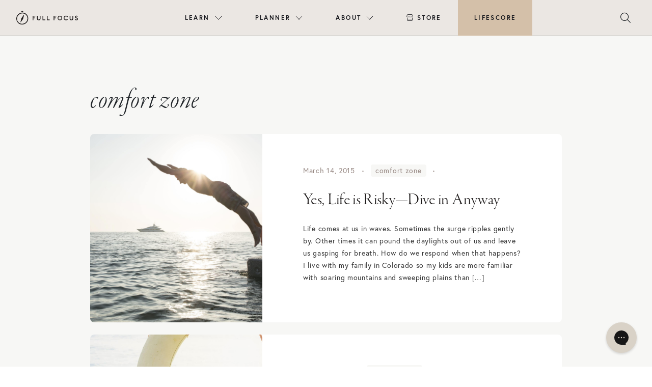

--- FILE ---
content_type: text/html; charset=UTF-8
request_url: https://fullfocus.co/tag/comfort-zone/
body_size: 17310
content:
<!doctype html>
<html lang="en-US">

<head>
  <meta charset="UTF-8">
  <meta name="viewport" content="width=device-width, initial-scale=1">
  <link rel="profile" href="https://gmpg.org/xfn/11">
  <!-- Favicons -->
  <link rel="apple-touch-icon" sizes="180x180" href="https://fullfocus.co/wp-content/themes/fullfocus/img/favicon/apple-touch-icon.png">
  <link rel="icon" type="image/png" sizes="32x32" href="https://fullfocus.co/wp-content/themes/fullfocus/img/favicon/favicon-32x32.png">
  <link rel="icon" type="image/png" sizes="16x16" href="https://fullfocus.co/wp-content/themes/fullfocus/img/favicon/favicon-16x16.png">
  <link rel="manifest" href="https://fullfocus.co/wp-content/themes/fullfocus/img/favicon/site.webmanifest">
  <link rel="mask-icon" href="https://fullfocus.co/wp-content/themes/fullfocus/img/favicon/safari-pinned-tab.svg" color="#0d6efd">
  <meta name="msapplication-TileColor" content="#ffffff">
  <meta name="theme-color" content="#ffffff">
  
  
  <!-- Pinterest verification -->
  <meta name="p:domain_verify" content="03b3ad71d3aae93d9fe539a61f2b64b9"/>
  <!-- End Pinterest -->
  
   
  <meta name='robots' content='index, follow, max-image-preview:large, max-snippet:-1, max-video-preview:-1' />
<meta name="dlm-version" content="5.1.6">
	<!-- This site is optimized with the Yoast SEO plugin v26.4 - https://yoast.com/wordpress/plugins/seo/ -->
	<title>comfort zone Archives | Full Focus</title>
	<link rel="canonical" href="https://fullfocus.co/tag/comfort-zone/" />
	<meta property="og:locale" content="en_US" />
	<meta property="og:type" content="article" />
	<meta property="og:title" content="comfort zone Archives | Full Focus" />
	<meta property="og:url" content="https://fullfocus.co/tag/comfort-zone/" />
	<meta property="og:site_name" content="Full Focus" />
	<meta property="og:image" content="https://fullfocus.co/wp-content/uploads/2022/02/FullFocus-OpenGraph-GENERAL.png" />
	<meta property="og:image:width" content="1200" />
	<meta property="og:image:height" content="630" />
	<meta property="og:image:type" content="image/png" />
	<meta name="twitter:card" content="summary_large_image" />
	<script type="application/ld+json" class="yoast-schema-graph">{"@context":"https://schema.org","@graph":[{"@type":"CollectionPage","@id":"https://fullfocus.co/tag/comfort-zone/","url":"https://fullfocus.co/tag/comfort-zone/","name":"comfort zone Archives | Full Focus","isPartOf":{"@id":"https://fullfocus.co/#website"},"primaryImageOfPage":{"@id":"https://fullfocus.co/tag/comfort-zone/#primaryimage"},"image":{"@id":"https://fullfocus.co/tag/comfort-zone/#primaryimage"},"thumbnailUrl":"https://fullfocus.co/wp-content/uploads/2015/03/iStock_000059577146_Large.jpg","breadcrumb":{"@id":"https://fullfocus.co/tag/comfort-zone/#breadcrumb"},"inLanguage":"en-US"},{"@type":"ImageObject","inLanguage":"en-US","@id":"https://fullfocus.co/tag/comfort-zone/#primaryimage","url":"https://fullfocus.co/wp-content/uploads/2015/03/iStock_000059577146_Large.jpg","contentUrl":"https://fullfocus.co/wp-content/uploads/2015/03/iStock_000059577146_Large.jpg","width":2200,"height":1494,"caption":"Person diving off a dock into ocean at sunrise; symbolizes work-life balance and the Double Win by Full Focus."},{"@type":"BreadcrumbList","@id":"https://fullfocus.co/tag/comfort-zone/#breadcrumb","itemListElement":[{"@type":"ListItem","position":1,"name":"Home","item":"https://fullfocus.co/"},{"@type":"ListItem","position":2,"name":"comfort zone"}]},{"@type":"WebSite","@id":"https://fullfocus.co/#website","url":"https://fullfocus.co/","name":"Full Focus","description":"Win at Work and Succeed at Life","publisher":{"@id":"https://fullfocus.co/#organization"},"potentialAction":[{"@type":"SearchAction","target":{"@type":"EntryPoint","urlTemplate":"https://fullfocus.co/?s={search_term_string}"},"query-input":{"@type":"PropertyValueSpecification","valueRequired":true,"valueName":"search_term_string"}}],"inLanguage":"en-US"},{"@type":"Organization","@id":"https://fullfocus.co/#organization","name":"Full Focus","url":"https://fullfocus.co/","logo":{"@type":"ImageObject","inLanguage":"en-US","@id":"https://fullfocus.co/#/schema/logo/image/","url":"https://fullfocus.co/wp-content/uploads/2022/02/Full-Focus-Logo-Tan.svg","contentUrl":"https://fullfocus.co/wp-content/uploads/2022/02/Full-Focus-Logo-Tan.svg","width":805,"height":178,"caption":"Full Focus"},"image":{"@id":"https://fullfocus.co/#/schema/logo/image/"},"sameAs":["https://facebook.com/michaelhyatt","https://www.instagram.com/fullfocusplanner/"]}]}</script>
	<!-- / Yoast SEO plugin. -->


<link rel='dns-prefetch' href='//maxcdn.bootstrapcdn.com' />
<link rel='dns-prefetch' href='//cdnjs.cloudflare.com' />
<link rel='dns-prefetch' href='//unpkg.com' />
<link rel='dns-prefetch' href='//kit.fontawesome.com' />
<link rel="alternate" type="application/rss+xml" title="Full Focus &raquo; Feed" href="https://fullfocus.co/feed/" />
<link rel="alternate" type="application/rss+xml" title="Full Focus &raquo; comfort zone Tag Feed" href="https://fullfocus.co/tag/comfort-zone/feed/" />
<!-- fullfocus.co is managing ads with Advanced Ads 2.0.14 – https://wpadvancedads.com/ --><script id="fullf-ready">
			window.advanced_ads_ready=function(e,a){a=a||"complete";var d=function(e){return"interactive"===a?"loading"!==e:"complete"===e};d(document.readyState)?e():document.addEventListener("readystatechange",(function(a){d(a.target.readyState)&&e()}),{once:"interactive"===a})},window.advanced_ads_ready_queue=window.advanced_ads_ready_queue||[];		</script>
		<style id='wp-img-auto-sizes-contain-inline-css' type='text/css'>
img:is([sizes=auto i],[sizes^="auto," i]){contain-intrinsic-size:3000px 1500px}
/*# sourceURL=wp-img-auto-sizes-contain-inline-css */
</style>
<style id='wp-emoji-styles-inline-css' type='text/css'>

	img.wp-smiley, img.emoji {
		display: inline !important;
		border: none !important;
		box-shadow: none !important;
		height: 1em !important;
		width: 1em !important;
		margin: 0 0.07em !important;
		vertical-align: -0.1em !important;
		background: none !important;
		padding: 0 !important;
	}
/*# sourceURL=wp-emoji-styles-inline-css */
</style>
<style id='wp-block-library-inline-css' type='text/css'>
:root{--wp-block-synced-color:#7a00df;--wp-block-synced-color--rgb:122,0,223;--wp-bound-block-color:var(--wp-block-synced-color);--wp-editor-canvas-background:#ddd;--wp-admin-theme-color:#007cba;--wp-admin-theme-color--rgb:0,124,186;--wp-admin-theme-color-darker-10:#006ba1;--wp-admin-theme-color-darker-10--rgb:0,107,160.5;--wp-admin-theme-color-darker-20:#005a87;--wp-admin-theme-color-darker-20--rgb:0,90,135;--wp-admin-border-width-focus:2px}@media (min-resolution:192dpi){:root{--wp-admin-border-width-focus:1.5px}}.wp-element-button{cursor:pointer}:root .has-very-light-gray-background-color{background-color:#eee}:root .has-very-dark-gray-background-color{background-color:#313131}:root .has-very-light-gray-color{color:#eee}:root .has-very-dark-gray-color{color:#313131}:root .has-vivid-green-cyan-to-vivid-cyan-blue-gradient-background{background:linear-gradient(135deg,#00d084,#0693e3)}:root .has-purple-crush-gradient-background{background:linear-gradient(135deg,#34e2e4,#4721fb 50%,#ab1dfe)}:root .has-hazy-dawn-gradient-background{background:linear-gradient(135deg,#faaca8,#dad0ec)}:root .has-subdued-olive-gradient-background{background:linear-gradient(135deg,#fafae1,#67a671)}:root .has-atomic-cream-gradient-background{background:linear-gradient(135deg,#fdd79a,#004a59)}:root .has-nightshade-gradient-background{background:linear-gradient(135deg,#330968,#31cdcf)}:root .has-midnight-gradient-background{background:linear-gradient(135deg,#020381,#2874fc)}:root{--wp--preset--font-size--normal:16px;--wp--preset--font-size--huge:42px}.has-regular-font-size{font-size:1em}.has-larger-font-size{font-size:2.625em}.has-normal-font-size{font-size:var(--wp--preset--font-size--normal)}.has-huge-font-size{font-size:var(--wp--preset--font-size--huge)}.has-text-align-center{text-align:center}.has-text-align-left{text-align:left}.has-text-align-right{text-align:right}.has-fit-text{white-space:nowrap!important}#end-resizable-editor-section{display:none}.aligncenter{clear:both}.items-justified-left{justify-content:flex-start}.items-justified-center{justify-content:center}.items-justified-right{justify-content:flex-end}.items-justified-space-between{justify-content:space-between}.screen-reader-text{border:0;clip-path:inset(50%);height:1px;margin:-1px;overflow:hidden;padding:0;position:absolute;width:1px;word-wrap:normal!important}.screen-reader-text:focus{background-color:#ddd;clip-path:none;color:#444;display:block;font-size:1em;height:auto;left:5px;line-height:normal;padding:15px 23px 14px;text-decoration:none;top:5px;width:auto;z-index:100000}html :where(.has-border-color){border-style:solid}html :where([style*=border-top-color]){border-top-style:solid}html :where([style*=border-right-color]){border-right-style:solid}html :where([style*=border-bottom-color]){border-bottom-style:solid}html :where([style*=border-left-color]){border-left-style:solid}html :where([style*=border-width]){border-style:solid}html :where([style*=border-top-width]){border-top-style:solid}html :where([style*=border-right-width]){border-right-style:solid}html :where([style*=border-bottom-width]){border-bottom-style:solid}html :where([style*=border-left-width]){border-left-style:solid}html :where(img[class*=wp-image-]){height:auto;max-width:100%}:where(figure){margin:0 0 1em}html :where(.is-position-sticky){--wp-admin--admin-bar--position-offset:var(--wp-admin--admin-bar--height,0px)}@media screen and (max-width:600px){html :where(.is-position-sticky){--wp-admin--admin-bar--position-offset:0px}}

/*# sourceURL=wp-block-library-inline-css */
</style><style id='global-styles-inline-css' type='text/css'>
:root{--wp--preset--aspect-ratio--square: 1;--wp--preset--aspect-ratio--4-3: 4/3;--wp--preset--aspect-ratio--3-4: 3/4;--wp--preset--aspect-ratio--3-2: 3/2;--wp--preset--aspect-ratio--2-3: 2/3;--wp--preset--aspect-ratio--16-9: 16/9;--wp--preset--aspect-ratio--9-16: 9/16;--wp--preset--color--black: #000000;--wp--preset--color--cyan-bluish-gray: #abb8c3;--wp--preset--color--white: #ffffff;--wp--preset--color--pale-pink: #f78da7;--wp--preset--color--vivid-red: #cf2e2e;--wp--preset--color--luminous-vivid-orange: #ff6900;--wp--preset--color--luminous-vivid-amber: #fcb900;--wp--preset--color--light-green-cyan: #7bdcb5;--wp--preset--color--vivid-green-cyan: #00d084;--wp--preset--color--pale-cyan-blue: #8ed1fc;--wp--preset--color--vivid-cyan-blue: #0693e3;--wp--preset--color--vivid-purple: #9b51e0;--wp--preset--gradient--vivid-cyan-blue-to-vivid-purple: linear-gradient(135deg,rgb(6,147,227) 0%,rgb(155,81,224) 100%);--wp--preset--gradient--light-green-cyan-to-vivid-green-cyan: linear-gradient(135deg,rgb(122,220,180) 0%,rgb(0,208,130) 100%);--wp--preset--gradient--luminous-vivid-amber-to-luminous-vivid-orange: linear-gradient(135deg,rgb(252,185,0) 0%,rgb(255,105,0) 100%);--wp--preset--gradient--luminous-vivid-orange-to-vivid-red: linear-gradient(135deg,rgb(255,105,0) 0%,rgb(207,46,46) 100%);--wp--preset--gradient--very-light-gray-to-cyan-bluish-gray: linear-gradient(135deg,rgb(238,238,238) 0%,rgb(169,184,195) 100%);--wp--preset--gradient--cool-to-warm-spectrum: linear-gradient(135deg,rgb(74,234,220) 0%,rgb(151,120,209) 20%,rgb(207,42,186) 40%,rgb(238,44,130) 60%,rgb(251,105,98) 80%,rgb(254,248,76) 100%);--wp--preset--gradient--blush-light-purple: linear-gradient(135deg,rgb(255,206,236) 0%,rgb(152,150,240) 100%);--wp--preset--gradient--blush-bordeaux: linear-gradient(135deg,rgb(254,205,165) 0%,rgb(254,45,45) 50%,rgb(107,0,62) 100%);--wp--preset--gradient--luminous-dusk: linear-gradient(135deg,rgb(255,203,112) 0%,rgb(199,81,192) 50%,rgb(65,88,208) 100%);--wp--preset--gradient--pale-ocean: linear-gradient(135deg,rgb(255,245,203) 0%,rgb(182,227,212) 50%,rgb(51,167,181) 100%);--wp--preset--gradient--electric-grass: linear-gradient(135deg,rgb(202,248,128) 0%,rgb(113,206,126) 100%);--wp--preset--gradient--midnight: linear-gradient(135deg,rgb(2,3,129) 0%,rgb(40,116,252) 100%);--wp--preset--font-size--small: 13px;--wp--preset--font-size--medium: 20px;--wp--preset--font-size--large: 36px;--wp--preset--font-size--x-large: 42px;--wp--preset--spacing--20: 0.44rem;--wp--preset--spacing--30: 0.67rem;--wp--preset--spacing--40: 1rem;--wp--preset--spacing--50: 1.5rem;--wp--preset--spacing--60: 2.25rem;--wp--preset--spacing--70: 3.38rem;--wp--preset--spacing--80: 5.06rem;--wp--preset--shadow--natural: 6px 6px 9px rgba(0, 0, 0, 0.2);--wp--preset--shadow--deep: 12px 12px 50px rgba(0, 0, 0, 0.4);--wp--preset--shadow--sharp: 6px 6px 0px rgba(0, 0, 0, 0.2);--wp--preset--shadow--outlined: 6px 6px 0px -3px rgb(255, 255, 255), 6px 6px rgb(0, 0, 0);--wp--preset--shadow--crisp: 6px 6px 0px rgb(0, 0, 0);}:where(.is-layout-flex){gap: 0.5em;}:where(.is-layout-grid){gap: 0.5em;}body .is-layout-flex{display: flex;}.is-layout-flex{flex-wrap: wrap;align-items: center;}.is-layout-flex > :is(*, div){margin: 0;}body .is-layout-grid{display: grid;}.is-layout-grid > :is(*, div){margin: 0;}:where(.wp-block-columns.is-layout-flex){gap: 2em;}:where(.wp-block-columns.is-layout-grid){gap: 2em;}:where(.wp-block-post-template.is-layout-flex){gap: 1.25em;}:where(.wp-block-post-template.is-layout-grid){gap: 1.25em;}.has-black-color{color: var(--wp--preset--color--black) !important;}.has-cyan-bluish-gray-color{color: var(--wp--preset--color--cyan-bluish-gray) !important;}.has-white-color{color: var(--wp--preset--color--white) !important;}.has-pale-pink-color{color: var(--wp--preset--color--pale-pink) !important;}.has-vivid-red-color{color: var(--wp--preset--color--vivid-red) !important;}.has-luminous-vivid-orange-color{color: var(--wp--preset--color--luminous-vivid-orange) !important;}.has-luminous-vivid-amber-color{color: var(--wp--preset--color--luminous-vivid-amber) !important;}.has-light-green-cyan-color{color: var(--wp--preset--color--light-green-cyan) !important;}.has-vivid-green-cyan-color{color: var(--wp--preset--color--vivid-green-cyan) !important;}.has-pale-cyan-blue-color{color: var(--wp--preset--color--pale-cyan-blue) !important;}.has-vivid-cyan-blue-color{color: var(--wp--preset--color--vivid-cyan-blue) !important;}.has-vivid-purple-color{color: var(--wp--preset--color--vivid-purple) !important;}.has-black-background-color{background-color: var(--wp--preset--color--black) !important;}.has-cyan-bluish-gray-background-color{background-color: var(--wp--preset--color--cyan-bluish-gray) !important;}.has-white-background-color{background-color: var(--wp--preset--color--white) !important;}.has-pale-pink-background-color{background-color: var(--wp--preset--color--pale-pink) !important;}.has-vivid-red-background-color{background-color: var(--wp--preset--color--vivid-red) !important;}.has-luminous-vivid-orange-background-color{background-color: var(--wp--preset--color--luminous-vivid-orange) !important;}.has-luminous-vivid-amber-background-color{background-color: var(--wp--preset--color--luminous-vivid-amber) !important;}.has-light-green-cyan-background-color{background-color: var(--wp--preset--color--light-green-cyan) !important;}.has-vivid-green-cyan-background-color{background-color: var(--wp--preset--color--vivid-green-cyan) !important;}.has-pale-cyan-blue-background-color{background-color: var(--wp--preset--color--pale-cyan-blue) !important;}.has-vivid-cyan-blue-background-color{background-color: var(--wp--preset--color--vivid-cyan-blue) !important;}.has-vivid-purple-background-color{background-color: var(--wp--preset--color--vivid-purple) !important;}.has-black-border-color{border-color: var(--wp--preset--color--black) !important;}.has-cyan-bluish-gray-border-color{border-color: var(--wp--preset--color--cyan-bluish-gray) !important;}.has-white-border-color{border-color: var(--wp--preset--color--white) !important;}.has-pale-pink-border-color{border-color: var(--wp--preset--color--pale-pink) !important;}.has-vivid-red-border-color{border-color: var(--wp--preset--color--vivid-red) !important;}.has-luminous-vivid-orange-border-color{border-color: var(--wp--preset--color--luminous-vivid-orange) !important;}.has-luminous-vivid-amber-border-color{border-color: var(--wp--preset--color--luminous-vivid-amber) !important;}.has-light-green-cyan-border-color{border-color: var(--wp--preset--color--light-green-cyan) !important;}.has-vivid-green-cyan-border-color{border-color: var(--wp--preset--color--vivid-green-cyan) !important;}.has-pale-cyan-blue-border-color{border-color: var(--wp--preset--color--pale-cyan-blue) !important;}.has-vivid-cyan-blue-border-color{border-color: var(--wp--preset--color--vivid-cyan-blue) !important;}.has-vivid-purple-border-color{border-color: var(--wp--preset--color--vivid-purple) !important;}.has-vivid-cyan-blue-to-vivid-purple-gradient-background{background: var(--wp--preset--gradient--vivid-cyan-blue-to-vivid-purple) !important;}.has-light-green-cyan-to-vivid-green-cyan-gradient-background{background: var(--wp--preset--gradient--light-green-cyan-to-vivid-green-cyan) !important;}.has-luminous-vivid-amber-to-luminous-vivid-orange-gradient-background{background: var(--wp--preset--gradient--luminous-vivid-amber-to-luminous-vivid-orange) !important;}.has-luminous-vivid-orange-to-vivid-red-gradient-background{background: var(--wp--preset--gradient--luminous-vivid-orange-to-vivid-red) !important;}.has-very-light-gray-to-cyan-bluish-gray-gradient-background{background: var(--wp--preset--gradient--very-light-gray-to-cyan-bluish-gray) !important;}.has-cool-to-warm-spectrum-gradient-background{background: var(--wp--preset--gradient--cool-to-warm-spectrum) !important;}.has-blush-light-purple-gradient-background{background: var(--wp--preset--gradient--blush-light-purple) !important;}.has-blush-bordeaux-gradient-background{background: var(--wp--preset--gradient--blush-bordeaux) !important;}.has-luminous-dusk-gradient-background{background: var(--wp--preset--gradient--luminous-dusk) !important;}.has-pale-ocean-gradient-background{background: var(--wp--preset--gradient--pale-ocean) !important;}.has-electric-grass-gradient-background{background: var(--wp--preset--gradient--electric-grass) !important;}.has-midnight-gradient-background{background: var(--wp--preset--gradient--midnight) !important;}.has-small-font-size{font-size: var(--wp--preset--font-size--small) !important;}.has-medium-font-size{font-size: var(--wp--preset--font-size--medium) !important;}.has-large-font-size{font-size: var(--wp--preset--font-size--large) !important;}.has-x-large-font-size{font-size: var(--wp--preset--font-size--x-large) !important;}
/*# sourceURL=global-styles-inline-css */
</style>

<style id='classic-theme-styles-inline-css' type='text/css'>
/*! This file is auto-generated */
.wp-block-button__link{color:#fff;background-color:#32373c;border-radius:9999px;box-shadow:none;text-decoration:none;padding:calc(.667em + 2px) calc(1.333em + 2px);font-size:1.125em}.wp-block-file__button{background:#32373c;color:#fff;text-decoration:none}
/*# sourceURL=/wp-includes/css/classic-themes.min.css */
</style>
<link rel='stylesheet' id='wp-bootstrap-blocks-styles-css' href='https://fullfocus.co/wp-content/plugins/wp-bootstrap-blocks/build/style-index.css?ver=5.2.1' type='text/css' media='all' />
<link rel='stylesheet' id='parent-style-css' href='https://fullfocus.co/wp-content/themes/bootscore-main/style.css?ver=6.9' type='text/css' media='all' />
<link rel='stylesheet' id='bootstrap-css' href='https://fullfocus.co/wp-content/themes/fullfocus/css/lib/bootstrap.min.css?ver=202504301024' type='text/css' media='all' />
<link rel='stylesheet' id='slick-style-css' href='https://cdnjs.cloudflare.com/ajax/libs/slick-carousel/1.8.1/slick.css?ver=6.9' type='text/css' media='all' />
<link rel='stylesheet' id='slick-theme-style-css' href='https://cdnjs.cloudflare.com/ajax/libs/slick-carousel/1.8.1/slick-theme.css?ver=6.9' type='text/css' media='all' />
<link rel='stylesheet' id='lity-style-css' href='//cdnjs.cloudflare.com/ajax/libs/lity/2.3.1/lity.min.css?ver=6.9' type='text/css' media='all' />
<link rel='stylesheet' id='bootscore-style-css' href='https://fullfocus.co/wp-content/themes/fullfocus/style.css?ver=202307181357' type='text/css' media='all' />
<link rel='stylesheet' id='fontawesome-css' href='https://fullfocus.co/wp-content/themes/bootscore-main/css/lib/fontawesome.min.css?ver=202202101320' type='text/css' media='all' />
<link rel='stylesheet' id='algolia-autocomplete-css' href='https://fullfocus.co/wp-content/plugins/wp-search-with-algolia/css/algolia-autocomplete.css?ver=2.10.4' type='text/css' media='all' />
<link rel='stylesheet' id='ff-nav-styles-css' href='https://fullfocus.co/wp-content/themes/fullfocus/css/nav/ff-nav.css?ver=20230324v2' type='text/css' media='all' />
<link rel='stylesheet' id='hm_custom_css-css' href='https://fullfocus.co/wp-content/uploads/hm_custom_css_js/custom.css?ver=1646355315' type='text/css' media='all' />
<link rel='stylesheet' id='timed-content-css-css' href='https://fullfocus.co/wp-content/plugins/timed-content/css/timed-content.css?ver=2.96' type='text/css' media='all' />
<script type="text/javascript" src="https://fullfocus.co/wp-includes/js/jquery/jquery.min.js?ver=3.7.1" id="jquery-core-js"></script>
<script type="text/javascript" src="https://fullfocus.co/wp-includes/js/jquery/jquery-migrate.min.js?ver=3.4.1" id="jquery-migrate-js"></script>
<script type="text/javascript" src="https://maxcdn.bootstrapcdn.com/bootstrap/4.0.0/js/bootstrap.min.js?ver=6.9" id="bootstrap-js-js"></script>
<script type="text/javascript" src="https://cdnjs.cloudflare.com/ajax/libs/slick-carousel/1.8.1/slick.min.js?ver=6.9" id="slick-js-js"></script>
<script type="text/javascript" src="https://cdnjs.cloudflare.com/ajax/libs/lity/2.4.1/lity.min.js?ver=6.9" id="lity-js-js"></script>
<script type="text/javascript" id="advanced-ads-advanced-js-js-extra">
/* <![CDATA[ */
var advads_options = {"blog_id":"1","privacy":{"enabled":false,"state":"not_needed"}};
//# sourceURL=advanced-ads-advanced-js-js-extra
/* ]]> */
</script>
<script type="text/javascript" src="https://fullfocus.co/wp-content/plugins/advanced-ads/public/assets/js/advanced.min.js?ver=2.0.14" id="advanced-ads-advanced-js-js"></script>
<script type="text/javascript" src="https://fullfocus.co/wp-content/plugins/timed-content/js/timed-content.js?ver=2.96" id="timed-content_js-js"></script>
<link rel="https://api.w.org/" href="https://fullfocus.co/wp-json/" /><link rel="alternate" title="JSON" type="application/json" href="https://fullfocus.co/wp-json/wp/v2/tags/885" /><link rel="EditURI" type="application/rsd+xml" title="RSD" href="https://fullfocus.co/xmlrpc.php?rsd" />
<meta name="generator" content="WordPress 6.9" />
<link rel="alternate" href="https://fullfocus.co/tag/comfort-zone/" hreflang="x-default" />		<script type="text/javascript">
			var advadsCfpQueue = [];
			var advadsCfpAd = function( adID ) {
				if ( 'undefined' === typeof advadsProCfp ) {
					advadsCfpQueue.push( adID )
				} else {
					advadsProCfp.addElement( adID )
				}
			}
		</script>
		<link rel="icon" href="https://fullfocus.co/wp-content/uploads/2022/02/cropped-icon-fullfocus-32x32.png" sizes="32x32" />
<link rel="icon" href="https://fullfocus.co/wp-content/uploads/2022/02/cropped-icon-fullfocus-192x192.png" sizes="192x192" />
<link rel="apple-touch-icon" href="https://fullfocus.co/wp-content/uploads/2022/02/cropped-icon-fullfocus-180x180.png" />
<meta name="msapplication-TileImage" content="https://fullfocus.co/wp-content/uploads/2022/02/cropped-icon-fullfocus-270x270.png" />
		<style type="text/css" id="wp-custom-css">
			body.page-id-53242 section[type="hero"] .row {
  min-height: calc(640px - 88px);
}

label span{
	font-family: "Europa";
}

.hs-button{
	font-weight: 900 !important;
}		</style>
		   
  

  <!-- Google Tag Manager -->
  <script>(function(w,d,s,l,i){w[l]=w[l]||[];w[l].push({'gtm.start':
  new Date().getTime(),event:'gtm.js'});var f=d.getElementsByTagName(s)[0],
  j=d.createElement(s),dl=l!='dataLayer'?'&l='+l:'';j.async=true;j.src=
  'https://www.googletagmanager.com/gtm.js?id='+i+dl;f.parentNode.insertBefore(j,f);
  })(window,document,'script','dataLayer','GTM-T626LQ6');</script>
  <!-- End Google Tag Manager -->

  <style>
        .desktop-menu ul li.menu-item-52818 > ul.sub-menu:after{
        background: url(https://fullfocus.co/wp-content/uploads/2022/08/2021-11-ffp-nicola-harger-the-shay-047.jpg) no-repeat center center;
      }
          .desktop-menu ul li.menu-item-52849 > ul.sub-menu:after{
        background: url(https://fullfocus.co/wp-content/uploads/2022/02/business__image.jpg) no-repeat center center;
      }
          .desktop-menu ul li.menu-item-52861 > ul.sub-menu:after{
        background: url(https://fullfocus.co/wp-content/uploads/2022/02/resources__image.jpg) no-repeat center center;
      }
      </style>
</head>



<body class="archive tag tag-comfort-zone tag-885 wp-theme-bootscore-main wp-child-theme-fullfocus announcement-no multiple-domain-fullfocus-co hfeed no-sidebar aa-prefix-fullf-">

  
  <div id="page" class="site">
    <section id="top">

      
      
      
              
        
        <div class="ff-top">
         
        
          <header id="ff-nav" class="mega-nav mega-nav--mobile mega-nav--desktop@lg mn8-position-relative js-mega-nav">
            <div class="mega-nav__container">
            <!-- 👇 logo -->
            <a href="https://fullfocus.co" class="mega-nav__logo">
              <img src="https://fullfocus.co/wp-content/themes/fullfocus/img/logo/logo-dark.svg" alt="Full Focus logo" />
            </a>
          
            <!-- 👇 icon buttons --mobile -->
            <div class="mega-nav__icon-btns mega-nav__icon-btns--mobile">
              
              
              <button class="mega-nav__icon-btn mega-nav__icon-btn--search js-tab-focus" aria-label="Toggle search" aria-controls="mega-nav-search">
                <i class="fa-light fa-magnifying-glass" style="font-size:20px;"></i>
                              </button>
          
              <button class="mega-nav__icon-btn mega-nav__icon-btn--menu js-tab-focus" aria-label="Toggle menu" aria-controls="mega-nav-navigation">
                <i class="fa-light fa-bars"></i>
                              </button>
            </div>
          
            <div class="mega-nav__nav js-mega-nav__nav" id="mega-nav-navigation" role="navigation" aria-label="Main">
              <div class="mega-nav__nav-inner">
              <ul class="mega-nav__items">
                <li class="mega-nav__label">Menu</li>
          
                
                
                <!-- 👇 layout 2 -> multiple lists -->
                <li class="mega-nav__item js-mega-nav__item">
                <button class="mega-nav__control js-mega-nav__control js-tab-focus">
                  Learn
                  <i class="mega-nav__arrow-icon" aria-hidden="true">
                  <svg class="mn8-icon" viewBox="0 0 16 16">
                    <g class="icon__group" fill="none" stroke="currentColor" stroke-linecap="square" stroke-miterlimit="10" stroke-width="2">
                    <path d="M2 2l12 12" />
                    <path d="M14 2L2 14" />
                    </g>
                  </svg>
                  </i>
                </button>
                
                <div class="mega-nav__sub-nav-wrapper">
                  <div class="mega-nav__sub-nav zzzmega-nav__sub-nav--layout-2 row">
                  <div class="col-md-4 col-lg-6">
                    <div class="row text-center icon-list">
                      
                      <ul class="mega-nav__sub-items">
                        <li class="mega-nav__label">Resources</li>
                                                <li class="mega-nav__sub-item"><a href="https://fullfocus.co/coaching/" class="mega-nav__sub-link">Double Win Coaching</a></li>
                        <li class="mega-nav__sub-item"><a href="https://fullfocus.co/podcasts/" class="mega-nav__sub-link">Podcasts</a></li>
                                                <li class="mega-nav__sub-item"><a href="https://fullfocus.co/courses/" class="mega-nav__sub-link">Courses</a></li>
                        <li class="mega-nav__sub-item"><a href="https://fullfocus.co/books/" class="mega-nav__sub-link">Books</a></li>                        
                        <li class="mega-nav__sub-item"><a href="https://fullfocus.co/lifefocus/" class="mega-nav__sub-link">Life Planning</a></li>
                        <li class="mega-nav__sub-item"><a href="https://fullfocus.co/certified/directory/" class="mega-nav__sub-link">Find a Certified Pro</a></li>
                                              </ul>
                      
                    </div>
                  </div>
                          
                  <div class="mega-nav__card col-md-4 col-lg-3 text-center">					
                    <div class="mega-nav__label">Latest From Blog</div>
                    
                                                
                            <a href="https://fullfocus.co/coaching-foster-trust-with-clients/" class="mn8-block zzzmn8-radius-lg mn8-overflow-hidden">
                            <figure class="mn8-media-wrapper-4:3">
                                                              <img width="600" height="400" src="https://fullfocus.co/wp-content/uploads/2024/05/AdobeStock_211613751-600x400.jpg" class="mn8-block mn8-width-100% wp-post-image" alt="Man talking to female coach" decoding="async" fetchpriority="high" srcset="https://fullfocus.co/wp-content/uploads/2024/05/AdobeStock_211613751-600x400.jpg 600w, https://fullfocus.co/wp-content/uploads/2024/05/AdobeStock_211613751-1400x934.jpg 1400w, https://fullfocus.co/wp-content/uploads/2024/05/AdobeStock_211613751-768x512.jpg 768w, https://fullfocus.co/wp-content/uploads/2024/05/AdobeStock_211613751-1536x1025.jpg 1536w, https://fullfocus.co/wp-content/uploads/2024/05/AdobeStock_211613751-1200x800.jpg 1200w, https://fullfocus.co/wp-content/uploads/2024/05/AdobeStock_211613751.jpg 1920w" sizes="(max-width: 600px) 100vw, 600px" />                                                          </figure>
                            </a>
                            
                            <div class="mn8-margin-top-sm">                
                              <h3 class="mn8-text-base"><a href="https://fullfocus.co/coaching-foster-trust-with-clients/" class="mega-nav__card-title">Coaching Upgrade: 6 Essentials to Foster Trust with Clients</a></h3>
                            </div>
                            
                                                
                    
                    
                  </div>
                  
                  <div class="mega-nav__card col-md-4 col-lg-3 text-center">					
                    <div class="mega-nav__label">The Double Win Show</div>
                    
                                              <a href="https://doublewinshow.com/podcast/45-pat-flynn-opting-out-of-learning-overload/" class="mn8-block zzzmn8-radius-lg mn8-overflow-hidden" target="_blank">
                            <figure class="mn8-media-wrapper-4:3">
                              <img class="mn8-block mn8-width-100%" src="https://doublewinshow.com/wp-content/themes/doublewin/images/podcast/fotp-cover-sm.jpg" alt="The Double Win Show">
                            </figure>
                          </a>                      
                          <div class="mn8-margin-top-sm">                      
                            <h3 class="mn8-text-base"><a href="https://doublewinshow.com/podcast/45-pat-flynn-opting-out-of-learning-overload/" class="mega-nav__card-title" target="_blank">45. PAT FLYNN: Opting Out of Learning Overload</a></h3>
                          </div>
                                              
                  </div>
                  </div>
                </div>
          
                </li>
                
                
          
                <!-- 👇 layout 3 -> gallery -->
                <li class="mega-nav__item js-mega-nav__item">
                <button class="mega-nav__control js-mega-nav__control js-tab-focus">
                  Planner
                  <i class="mega-nav__arrow-icon" aria-hidden="true">
                  <svg class="mn8-icon" viewBox="0 0 16 16">
                    <g class="icon__group" fill="none" stroke="currentColor" stroke-linecap="square" stroke-miterlimit="10" stroke-width="2">
                    <path d="M2 2l12 12" />
                    <path d="M14 2L2 14" />
                    </g>
                  </svg>
                  </i>
                </button>
          
                <div class="mega-nav__sub-nav-wrapper">				
                  <div class="mega-nav__sub-nav mega-nav__sub-nav--layout-5">
                                
                  <div class="mega-nav__card">
                    <a href="https://fullfocus.co/planner/" class="mn8-block zzmn8-radius-lg mn8-overflow-hidden">
                    <figure class="mn8-media-wrapper-4:3">
                      <img class="mn8-block mn8-width-100%" src="https://fullfocus.co/wp-content/themes/fullfocus/img/nav/planners-group-a.jpg" alt="The Full Focus Planner">
                    </figure>
                    </a>
          
                    <div class="mn8-margin-top-sm">
                    <h3 class="mn8-text-base text-center"><a href="https://fullfocus.co/planner/" class="mega-nav__card-title">The Full Focus Planner&trade;</a></h3>
                    </div>
                  </div>
          
          
                            
                  <div class="mega-nav__card">
                    <a href="https://fullfocus.co/getstarted" class="mn8-block zzmn8-radius-lg mn8-overflow-hidden">
                    <figure class="mn8-media-wrapper-4:3">
                      <img class="mn8-block mn8-width-100%" src="https://fullfocus.co/wp-content/themes/fullfocus/img/nav/get-started.jpg" alt="Get Started">
                    </figure>
                    </a>
          
                    <div class="mn8-margin-top-sm">
                    <h3 class="mn8-text-base text-center"><a href="https://fullfocus.co/getstarted/" class="mega-nav__card-title">Get Started</a></h3>
                    </div>
                  </div>
          
                                    
                  </div>
                </div>
                </li>
                
                
                                
                <!-- 👇 layout 1 -> tabbed content -->
                <li class="mega-nav__item js-mega-nav__item">
                <button class="mega-nav__control js-mega-nav__control js-tab-focus">
                  About
                  <i class="mega-nav__arrow-icon" aria-hidden="true">
                  <svg class="mn8-icon" viewBox="0 0 16 16">
                    <g class="icon__group" fill="none" stroke="currentColor" stroke-linecap="square" stroke-miterlimit="10" stroke-width="2">
                    <path d="M2 2l12 12" />
                    <path d="M14 2L2 14" />
                    </g>
                  </svg>
                  </i>
                </button>
                
                
                <div class="mega-nav__sub-nav-wrapper">
                  <div class="mega-nav__sub-nav mega-nav__sub-nav--layout-4 icon-list text-center">
                  <ul class="mega-nav__sub-items">
                    <li class="mega-nav__label">About Full Focus</li>
                    <li class="mega-nav__sub-item"><a href="https://fullfocus.co/about/" class="mega-nav__sub-link">Our Story</a></li>                
                    <!--<li class="mega-nav__sub-item"><a href="https://fullfocus.co/team/" class="mega-nav__sub-link">Team</a></li>-->
                    <li class="mega-nav__sub-item"><a href="https://fullfocus.co/careers/" class="mega-nav__sub-link">Careers</a></li>
                    <li class="mega-nav__sub-item"><a href="https://fullfocus.co/speaking/" class="mega-nav__sub-link">Speaking</a></li>
                    <li class="mega-nav__sub-item ff-nav-social">
                      <a href="https://fullfocus.co/facebook/" aria-label="Full Focus on Facebook" target="_blank"><i class="fa-brands fa-square-facebook"></i></a> 
                      <a href="https://fullfocus.co/instagram/" aria-label="Full Focus on Instragram" target="_blank"><i class="fa-brands fa-instagram"></i></a> 
                      <a href="https://fullfocus.co/linkedin/" aria-label="Full Focus on LinkedIn" target="_blank"><i class="fa-brands fa-linkedin"></i></a> 
                      <a href="https://fullfocus.co/youtube/" aria-label="Full Focus on YouTube" target="_blank"><i class="fa-brands fa-square-youtube"></i></a>
                    </li>
                  </ul>
                  </div>
                </div>
                
                </li>
                
          
                
                <li class="mega-nav__item">
                  <a href="https://fullfocusstore.com" target="_blank" class="mega-nav__control"><i class="fa-light fa-store me-1"></i> Store</a>
                </li>
                
                                  <li class="mega-nav__item nav-lifescore">
                    <a href="https://fullfocus.co/lifescore-nav/" target="_blank" class="mega-nav__control"><span>What's Your&nbsp;</span>LifeScore<span>?</span></a>
                  </li>
                                
              </ul>
          
              <ul class="mega-nav__items">
                <!-- 👇 icon buttons --desktop -->
                <li class="mega-nav__icon-btns mega-nav__icon-btns--desktop">      
                
                  <button class="mega-nav__icon-btn mega-nav__icon-btn--search js-tab-focus" aria-label="Toggle search" aria-controls="mega-nav-search">
                    <i class="fa-light fa-magnifying-glass" style="font-size:20px;"></i>
                                      </button>
                  
                
                </li>
                
              </ul>
              </div>
            </div>
          
            <!-- 👇 search -->
            <div class="mega-nav__search js-mega-nav__search" id="mega-nav-search">
              <div class="mega-nav__search-inner">
                
                <form method="get" id="searchform" action="https://fullfocus.co">
                  <input class="mn8-form-control mn8-width-100%" type="search" name="s" id="s" placeholder="Search..." aria-label="Search">
                  <input type="hidden" id="searchsubmit" />
                </form>
              
          
              <div class="mn8-margin-top-lg">
                <p class="mega-nav__label">Quick Links</p>
          
                <ul class="px-0">
                <li><a href="https://fullfocus.co/planner" class="mega-nav__quick-link">Full Focus Planner</a></li>                
                <li><a href="https://fullfocus.co/lifefocus/" class="mega-nav__quick-link">LifeFocus</a></li>
                <li><a href="https://mindyourmindsetbook.com" target="_blank" class="mega-nav__quick-link">Mind Your Mindset</a></li>
                <li><a href="https://fullfocus.co/careers" class="mega-nav__quick-link">Careers</a></li>
                <li><a href="https://fullfocus.co/support" class="mega-nav__quick-link">Support</a></li>
                </ul>
              </div>
              </div>
            </div>
            </div>
          </header>
      
        </div>
      
      
          
      
      
      
    </section>

    
    
    
    
    
<div id="content" class="site-content container py-5 mt-5">
  <div id="primary" class="content-area">

    <!-- Hook to add something nice -->
    
    
    <div class="row justify-content-center">
      <div class="col-xl-10">

        <main id="main" class="site-main">

          <section id="archive_posts" type="posts">

                          <h4 class="serif mb-4 mt-5 pb-2"><em>comfort zone</em></h4>
            
            
                
                <div class="post d-flex mb-4">
                  <div class="thumbnail__post"  style="background: url('https://fullfocus.co/wp-content/uploads/2015/03/iStock_000059577146_Large.jpg') no-repeat center center; background-size: cover;" ><a href="https://fullfocus.co/life-is-risky-dive-in-anyway/"  aria-label="View this post"></a></div>
                  <div class="post-info d-flex flex-column justify-content-center">
                    <div class="post-meta text-start mb-4">
                      <span class="date">March 14, 2015</span> <span class="sep">&bull;</span>

                      
                      <span class="tags">
                                                  <a class="badge" href="https://fullfocus.co/tag/comfort-zone/"  aria-label="Category">comfort zone</a></span> <span class="sep">&bull;
                                              </span>
                      <!--<span class="share"><a href="#">Share</a></span>-->
                    </div>
                    <h5 class="transform-capitalize serif text-start mb-4"><a href="https://fullfocus.co/life-is-risky-dive-in-anyway/"  aria-label="Read this post">Yes, Life is Risky—Dive in Anyway</a></h5>
                    <div class="entry">
                      <p>Life comes at us in waves. Sometimes the surge ripples gently by. Other times it can pound the daylights out of us and leave us gasping for breath. How do we respond when that happens? I live with my family in Colorado so my kids are more familiar with soaring mountains and sweeping plains than [&hellip;]</p>
                    </div>
                  </div>
                </div>

                
                
                <div class="post d-flex mb-4">
                  <div class="thumbnail__post"  style="background: url('https://fullfocus.co/wp-content/uploads/2015/03/iStock_000020139656_Large.jpg') no-repeat center center; background-size: cover;" ><a href="https://fullfocus.co/michele-cushatt-undone/"  aria-label="View this post"></a></div>
                  <div class="post-info d-flex flex-column justify-content-center">
                    <div class="post-meta text-start mb-4">
                      <span class="date">March 9, 2015</span> <span class="sep">&bull;</span>

                      
                      <span class="tags">
                                                  <a class="badge" href="https://fullfocus.co/tag/comfort-zone/"  aria-label="Category">comfort zone</a></span> <span class="sep">&bull;
                                              </span>
                      <!--<span class="share"><a href="#">Share</a></span>-->
                    </div>
                    <h5 class="transform-capitalize serif text-start mb-4"><a href="https://fullfocus.co/michele-cushatt-undone/"  aria-label="Read this post">5 Lifelines for Finding Peace in Difficult Times</a></h5>
                    <div class="entry">
                      <p>I start a lot of books. I quit the bad, finish the good, and come back again and again to the truly great. Michele Cushatt’s newest, Undone: A Story of Making Peace with an Unexpected Life, is one of those. Michele is one of the most gifted communicators I know. I love the way she [&hellip;]</p>
                    </div>
                  </div>
                </div>

                
                
                <div class="post d-flex mb-4">
                  <div class="thumbnail__post"  style="background: url('https://fullfocus.co/wp-content/uploads/2014/12/iStock_000021225935_Large.jpg') no-repeat center center; background-size: cover;" ><a href="https://fullfocus.co/challenging-or-just-crazy/"  aria-label="View this post"></a></div>
                  <div class="post-info d-flex flex-column justify-content-center">
                    <div class="post-meta text-start mb-4">
                      <span class="date">January 2, 2015</span> <span class="sep">&bull;</span>

                      
                      <span class="tags">
                                                  <a class="badge" href="https://fullfocus.co/tag/comfort-zone/"  aria-label="Category">comfort zone</a></span> <span class="sep">&bull;
                                              </span>
                      <!--<span class="share"><a href="#">Share</a></span>-->
                    </div>
                    <h5 class="transform-capitalize serif text-start mb-4"><a href="https://fullfocus.co/challenging-or-just-crazy/"  aria-label="Read this post">Is Your Goal Challenging or Just Crazy?</a></h5>
                    <div class="entry">
                      <p>As I talk about setting goals for the New Year, I get a lot of questions like these: “How do I know if I’m being too aggressive with my goals? How do I know if my goals are realistic?” If you’re asking these questions, you’re already on the right track. Why? Because you’re already talking [&hellip;]</p>
                    </div>
                  </div>
                </div>

                
                
                <div class="post d-flex mb-4">
                  <div class="thumbnail__post"  style="background: url('https://fullfocus.co/wp-content/uploads/2014/10/Reframe-Your-Fear-Blog.jpg') no-repeat center center; background-size: cover;" ><a href="https://fullfocus.co/reframe-fear/"  aria-label="View this post"></a></div>
                  <div class="post-info d-flex flex-column justify-content-center">
                    <div class="post-meta text-start mb-4">
                      <span class="date">October 6, 2014</span> <span class="sep">&bull;</span>

                      
                      <span class="tags">
                                                  <a class="badge" href="https://fullfocus.co/tag/comfort-zone/"  aria-label="Category">comfort zone</a></span> <span class="sep">&bull;
                                              </span>
                      <!--<span class="share"><a href="#">Share</a></span>-->
                    </div>
                    <h5 class="transform-capitalize serif text-start mb-4"><a href="https://fullfocus.co/reframe-fear/"  aria-label="Read this post">How to Reframe Your Fear and Let It Work for You</a></h5>
                    <div class="entry">
                      <p>Do you ever get uneasy—or even afraid—when you’re close to achieving something big in your life? I do. In our recent relaunch of Platform University, for instance, we started with fewer responses than I anticipated. I began estimating the results for the entire campaign based on those early results and didn’t like where things were [&hellip;]</p>
                    </div>
                  </div>
                </div>

                
                
                <div class="post d-flex mb-4">
                  <div class="thumbnail__post"  style="background: url('https://fullfocus.co/wp-content/uploads/2014/08/iStock_000045203912_Medium-1.jpg') no-repeat center center; background-size: cover;" ><a href="https://fullfocus.co/four-emotions-derailing-goals/"  aria-label="View this post"></a></div>
                  <div class="post-info d-flex flex-column justify-content-center">
                    <div class="post-meta text-start mb-4">
                      <span class="date">August 25, 2014</span> <span class="sep">&bull;</span>

                      
                      <span class="tags">
                                                  <a class="badge" href="https://fullfocus.co/tag/comfort-zone/"  aria-label="Category">comfort zone</a></span> <span class="sep">&bull;
                                              </span>
                      <!--<span class="share"><a href="#">Share</a></span>-->
                    </div>
                    <h5 class="transform-capitalize serif text-start mb-4"><a href="https://fullfocus.co/four-emotions-derailing-goals/"  aria-label="Read this post">Four Emotions Derailing Your Goals</a></h5>
                    <div class="entry">
                      <p>Emotions are powerful, especially if we let them work in our lives without paying full attention. They can derail our goals if we let them. In my experience there are four emotions that usually come mixed in a powerful cocktail, sure to undermine our goals: fear, uncertainty, doubt, and shame. Most of us succumb to [&hellip;]</p>
                    </div>
                  </div>
                </div>

                
                
                <div class="post d-flex mb-4">
                  <div class="thumbnail__post"  style="background: url('https://fullfocus.co/wp-content/uploads/2012/08/iStock_000002939030Medium-edited.png') no-repeat center center; background-size: cover;" ><a href="https://fullfocus.co/outside-your-comfort-zone/"  aria-label="View this post"></a></div>
                  <div class="post-info d-flex flex-column justify-content-center">
                    <div class="post-meta text-start mb-4">
                      <span class="date">August 6, 2012</span> <span class="sep">&bull;</span>

                      
                      <span class="tags">
                                                  <a class="badge" href="https://fullfocus.co/tag/comfort-zone/"  aria-label="Category">comfort zone</a></span> <span class="sep">&bull;
                                              </span>
                      <!--<span class="share"><a href="#">Share</a></span>-->
                    </div>
                    <h5 class="transform-capitalize serif text-start mb-4"><a href="https://fullfocus.co/outside-your-comfort-zone/"  aria-label="Read this post">Why Frequent Trips Outside Your Comfort Zone Are So Important</a></h5>
                    <div class="entry">
                      <p>If you are out to accomplish something significant, you are going to be spending a lot of time outside your comfort zone. Here are seven ways to maximize the experience.</p>
                    </div>
                  </div>
                </div>

                
            <footer class="entry-footer clear-both">

              <nav aria-label="Post Navigation">
                <ul class="pagination justify-content-between">
                                    <li class="page-item">

                    
                  </li>
                  <li class="page-item">

                    

                  </li>
                </ul>
              </nav>
            </footer>

          </section>

        </main><!-- #main -->

      </div><!-- col -->

    </div><!-- row -->

  </div><!-- #primary -->
</div><!-- #content -->




</div><!-- #page -->


<script type='text/javascript'>
/* <![CDATA[ */
var advancedAds = {"adHealthNotice":{"enabled":true,"pattern":"AdSense fallback was loaded for empty AdSense ad \"[ad_title]\""},"frontendPrefix":"fullf-"};

/* ]]> */
</script>
<script type="speculationrules">
{"prefetch":[{"source":"document","where":{"and":[{"href_matches":"/*"},{"not":{"href_matches":["/wp-*.php","/wp-admin/*","/wp-content/uploads/*","/wp-content/*","/wp-content/plugins/*","/wp-content/themes/fullfocus/*","/wp-content/themes/bootscore-main/*","/*\\?(.+)"]}},{"not":{"selector_matches":"a[rel~=\"nofollow\"]"}},{"not":{"selector_matches":".no-prefetch, .no-prefetch a"}}]},"eagerness":"conservative"}]}
</script>
<script type="text/javascript">var algolia = {"debug":false,"application_id":"NBY4BNX9FS","search_api_key":"efcd3ca25789b6afd634065a184207af","powered_by_enabled":false,"insights_enabled":false,"search_hits_per_page":"10","query":"","indices":{"posts_post":{"name":"ff_wp_posts_post","id":"posts_post","enabled":true,"replicas":[]}},"autocomplete":{"sources":[{"index_id":"posts_post","index_name":"ff_wp_posts_post","label":"Posts","admin_name":"Posts","position":10,"max_suggestions":5,"tmpl_suggestion":"autocomplete-post-suggestion","enabled":true}],"input_selector":"input[name='s']:not(.no-autocomplete):not(#adminbar-search)"}};</script>
<script type="text/html" id="tmpl-autocomplete-header">
	<div class="autocomplete-header">
		<div class="autocomplete-header-title">{{{ data.label }}}</div>
		<div class="clear"></div>
	</div>
</script>

<script type="text/html" id="tmpl-autocomplete-post-suggestion">
	<a class="suggestion-link" href="{{ data.permalink }}" title="{{ data.post_title }}">
		<# if ( data.images.thumbnail ) { #>
			<img class="suggestion-post-thumbnail" src="{{ data.images.thumbnail.url }}" alt="{{ data.post_title }}">
		<# } #>
		<div class="suggestion-post-attributes">
			<span class="suggestion-post-title">{{{ data._highlightResult.post_title.value }}}</span>
			<# if ( data._snippetResult['content'] ) { #>
				<span class="suggestion-post-content">{{{ data._snippetResult['content'].value }}}</span>
			<# } #>
		</div>
			</a>
</script>

<script type="text/html" id="tmpl-autocomplete-term-suggestion">
	<a class="suggestion-link" href="{{ data.permalink }}" title="{{ data.name }}">
		<svg viewBox="0 0 21 21" width="21" height="21">
			<svg width="21" height="21" viewBox="0 0 21 21">
				<path
					d="M4.662 8.72l-1.23 1.23c-.682.682-.68 1.792.004 2.477l5.135 5.135c.7.693 1.8.688 2.48.005l1.23-1.23 5.35-5.346c.31-.31.54-.92.51-1.36l-.32-4.29c-.09-1.09-1.05-2.06-2.15-2.14l-4.3-.33c-.43-.03-1.05.2-1.36.51l-.79.8-2.27 2.28-2.28 2.27zm9.826-.98c.69 0 1.25-.56 1.25-1.25s-.56-1.25-1.25-1.25-1.25.56-1.25 1.25.56 1.25 1.25 1.25z"
					fill-rule="evenodd"></path>
			</svg>
		</svg>
		<span class="suggestion-post-title">{{{ data._highlightResult.name.value }}}</span>
	</a>
</script>

<script type="text/html" id="tmpl-autocomplete-user-suggestion">
	<a class="suggestion-link user-suggestion-link" href="{{ data.posts_url }}" title="{{ data.display_name }}">
		<# if ( data.avatar_url ) { #>
			<img class="suggestion-user-thumbnail" src="{{ data.avatar_url }}" alt="{{ data.display_name }}">
		<# } #>
		<span class="suggestion-post-title">{{{ data._highlightResult.display_name.value }}}</span>
	</a>
</script>

<script type="text/html" id="tmpl-autocomplete-footer">
	<div class="autocomplete-footer">
		<div class="autocomplete-footer-branding">
			<a href="#" class="algolia-powered-by-link" title="Algolia">
				<svg width="150px" height="25px" viewBox="0 0 572 64"><path fill="#36395A" d="M16 48.3c-3.4 0-6.3-.6-8.7-1.7A12.4 12.4 0 0 1 1.9 42C.6 40 0 38 0 35.4h6.5a6.7 6.7 0 0 0 3.9 6c1.4.7 3.3 1.1 5.6 1.1 2.2 0 4-.3 5.4-1a7 7 0 0 0 3-2.4 6 6 0 0 0 1-3.4c0-1.5-.6-2.8-1.9-3.7-1.3-1-3.3-1.6-5.9-1.8l-4-.4c-3.7-.3-6.6-1.4-8.8-3.4a10 10 0 0 1-3.3-7.9c0-2.4.6-4.6 1.8-6.4a12 12 0 0 1 5-4.3c2.2-1 4.7-1.6 7.5-1.6s5.5.5 7.6 1.6a12 12 0 0 1 5 4.4c1.2 1.8 1.8 4 1.8 6.7h-6.5a6.4 6.4 0 0 0-3.5-5.9c-1-.6-2.6-1-4.4-1s-3.2.3-4.4 1c-1.1.6-2 1.4-2.6 2.4-.5 1-.8 2-.8 3.1a5 5 0 0 0 1.5 3.6c1 1 2.6 1.7 4.7 1.9l4 .3c2.8.2 5.2.8 7.2 1.8 2.1 1 3.7 2.2 4.9 3.8a9.7 9.7 0 0 1 1.7 5.8c0 2.5-.7 4.7-2 6.6a13 13 0 0 1-5.6 4.4c-2.4 1-5.2 1.6-8.4 1.6Zm35.6 0c-2.6 0-4.8-.4-6.7-1.3a13 13 0 0 1-4.7-3.5 17.1 17.1 0 0 1-3.6-10.4v-1c0-2 .3-3.8 1-5.6a13 13 0 0 1 7.3-8.3 15 15 0 0 1 6.3-1.4A13.2 13.2 0 0 1 64 24.3c1 2.2 1.6 4.6 1.6 7.2V34H39.4v-4.3h21.8l-1.8 2.2c0-2-.3-3.7-.9-5.1a7.3 7.3 0 0 0-2.7-3.4c-1.2-.7-2.7-1.1-4.6-1.1s-3.4.4-4.7 1.3a8 8 0 0 0-2.9 3.6c-.6 1.5-.9 3.3-.9 5.4 0 2 .3 3.7 1 5.3a7.9 7.9 0 0 0 2.8 3.7c1.3.8 3 1.3 5 1.3s3.8-.5 5.1-1.3c1.3-1 2.1-2 2.4-3.2h6a11.8 11.8 0 0 1-7 8.7 16 16 0 0 1-6.4 1.2ZM80 48c-2.2 0-4-.3-5.7-1a8.4 8.4 0 0 1-3.7-3.3 9.7 9.7 0 0 1-1.3-5.2c0-2 .5-3.8 1.5-5.2a9 9 0 0 1 4.3-3.1c1.8-.7 4-1 6.7-1H89v4.1h-7.5c-2 0-3.4.5-4.4 1.4-1 1-1.6 2.1-1.6 3.6s.5 2.7 1.6 3.6c1 1 2.5 1.4 4.4 1.4 1.1 0 2.2-.2 3.2-.7 1-.4 1.9-1 2.6-2 .6-1 1-2.4 1-4.2l1.7 2.1c-.2 2-.7 3.8-1.5 5.2a9 9 0 0 1-3.4 3.3 12 12 0 0 1-5.3 1Zm9.5-.7v-8.8h-1v-10c0-1.8-.5-3.2-1.4-4.1-1-1-2.4-1.4-4.2-1.4a142.9 142.9 0 0 0-10.2.4v-5.6a74.8 74.8 0 0 1 8.6-.4c3 0 5.5.4 7.5 1.2s3.4 2 4.4 3.6c1 1.7 1.4 4 1.4 6.7v18.4h-5Zm12.9 0V17.8h5v12.3h-.2c0-4.2 1-7.4 2.8-9.5a11 11 0 0 1 8.3-3.1h1v5.6h-2a9 9 0 0 0-6.3 2.2c-1.5 1.5-2.2 3.6-2.2 6.4v15.6h-6.4Zm34.4 1a15 15 0 0 1-6.6-1.3c-1.9-.9-3.4-2-4.7-3.5a15.5 15.5 0 0 1-2.7-5c-.6-1.7-1-3.6-1-5.4v-1c0-2 .4-3.8 1-5.6a15 15 0 0 1 2.8-4.9c1.3-1.5 2.8-2.6 4.6-3.5a16.4 16.4 0 0 1 13.3.2c2 1 3.5 2.3 4.8 4a12 12 0 0 1 2 6H144c-.2-1.6-1-3-2.2-4.1a7.5 7.5 0 0 0-5.2-1.7 8 8 0 0 0-4.7 1.3 8 8 0 0 0-2.8 3.6 13.8 13.8 0 0 0 0 10.3c.6 1.5 1.5 2.7 2.8 3.6s2.8 1.3 4.8 1.3c1.5 0 2.7-.2 3.8-.8a7 7 0 0 0 2.6-2c.7-1 1-2 1.2-3.2h6.2a11 11 0 0 1-2 6.2 15.1 15.1 0 0 1-11.8 5.5Zm19.7-1v-40h6.4V31h-1.3c0-3 .4-5.5 1.1-7.6a9.7 9.7 0 0 1 3.5-4.8A9.9 9.9 0 0 1 172 17h.3c3.5 0 6 1.1 7.9 3.5 1.7 2.3 2.6 5.7 2.6 10v16.8h-6.4V29.6c0-2.1-.6-3.8-1.8-5a6.4 6.4 0 0 0-4.8-1.8c-2 0-3.7.7-5 2a7.8 7.8 0 0 0-1.9 5.5v17h-6.4Zm63.8 1a12.2 12.2 0 0 1-10.9-6.2 19 19 0 0 1-1.8-7.3h1.4v12.5h-5.1v-40h6.4v19.8l-2 3.5c.2-3.1.8-5.7 1.9-7.7a11 11 0 0 1 4.4-4.5c1.8-1 3.9-1.5 6.1-1.5a13.4 13.4 0 0 1 12.8 9.1c.7 1.9 1 3.8 1 6v1c0 2.2-.3 4.1-1 6a13.6 13.6 0 0 1-13.2 9.4Zm-1.2-5.5a8.4 8.4 0 0 0 7.9-5c.7-1.5 1.1-3.3 1.1-5.3s-.4-3.8-1.1-5.3a8.7 8.7 0 0 0-3.2-3.6 9.6 9.6 0 0 0-9.2-.2 8.5 8.5 0 0 0-3.3 3.2c-.8 1.4-1.3 3-1.3 5v2.3a9 9 0 0 0 1.3 4.8 9 9 0 0 0 3.4 3c1.4.7 2.8 1 4.4 1Zm27.3 3.9-10-28.9h6.5l9.5 28.9h-6Zm-7.5 12.2v-5.7h4.9c1 0 2-.1 2.9-.4a4 4 0 0 0 2-1.4c.4-.7.9-1.6 1.2-2.7l8.6-30.9h6.2l-9.3 32.4a14 14 0 0 1-2.5 5 8.9 8.9 0 0 1-4 2.8c-1.5.6-3.4.9-5.6.9h-4.4Zm9-12.2v-5.2h6.4v5.2H248Z"></path><path fill="#003DFF" d="M534.4 9.1H528a.8.8 0 0 1-.7-.7V1.8c0-.4.2-.7.6-.8l6.5-1c.4 0 .8.2.9.6v7.8c0 .4-.4.7-.8.7zM428 35.2V.8c0-.5-.3-.8-.7-.8h-.2l-6.4 1c-.4 0-.7.4-.7.8v35c0 1.6 0 11.8 12.3 12.2.5 0 .8-.4.8-.8V43c0-.4-.3-.7-.6-.8-4.5-.5-4.5-6-4.5-7zm106.5-21.8H528c-.4 0-.7.4-.7.8v34c0 .4.3.8.7.8h6.5c.4 0 .8-.4.8-.8v-34c0-.5-.4-.8-.8-.8zm-17.7 21.8V.8c0-.5-.3-.8-.8-.8l-6.5 1c-.4 0-.7.4-.7.8v35c0 1.6 0 11.8 12.3 12.2.4 0 .8-.4.8-.8V43c0-.4-.3-.7-.7-.8-4.4-.5-4.4-6-4.4-7zm-22.2-20.6a16.5 16.5 0 0 1 8.6 9.3c.8 2.2 1.3 4.8 1.3 7.5a19.4 19.4 0 0 1-4.6 12.6 14.8 14.8 0 0 1-5.2 3.6c-2 .9-5.2 1.4-6.8 1.4a21 21 0 0 1-6.7-1.4 15.4 15.4 0 0 1-8.6-9.3 21.3 21.3 0 0 1 0-14.4 15.2 15.2 0 0 1 8.6-9.3c2-.8 4.3-1.2 6.7-1.2s4.6.4 6.7 1.2zm-6.7 27.6c2.7 0 4.7-1 6.2-3s2.2-4.3 2.2-7.8-.7-6.3-2.2-8.3-3.5-3-6.2-3-4.7 1-6.1 3c-1.5 2-2.2 4.8-2.2 8.3s.7 5.8 2.2 7.8 3.5 3 6.2 3zm-88.8-28.8c-6.2 0-11.7 3.3-14.8 8.2a18.6 18.6 0 0 0 4.8 25.2c1.8 1.2 4 1.8 6.2 1.7s.1 0 .1 0h.9c4.2-.7 8-4 9.1-8.1v7.4c0 .4.3.7.8.7h6.4a.7.7 0 0 0 .7-.7V14.2c0-.5-.3-.8-.7-.8h-13.5zm6.3 26.5a9.8 9.8 0 0 1-5.7 2h-.5a10 10 0 0 1-9.2-14c1.4-3.7 5-6.3 9-6.3h6.4v18.3zm152.3-26.5h13.5c.5 0 .8.3.8.7v33.7c0 .4-.3.7-.8.7h-6.4a.7.7 0 0 1-.8-.7v-7.4c-1.2 4-4.8 7.4-9 8h-.1a4.2 4.2 0 0 1-.5.1h-.9a10.3 10.3 0 0 1-7-2.6c-4-3.3-6.5-8.4-6.5-14.2 0-3.7 1-7.2 3-10 3-5 8.5-8.3 14.7-8.3zm.6 28.4c2.2-.1 4.2-.6 5.7-2V21.7h-6.3a9.8 9.8 0 0 0-9 6.4 10.2 10.2 0 0 0 9.1 13.9h.5zM452.8 13.4c-6.2 0-11.7 3.3-14.8 8.2a18.5 18.5 0 0 0 3.6 24.3 10.4 10.4 0 0 0 13 .6c2.2-1.5 3.8-3.7 4.5-6.1v7.8c0 2.8-.8 5-2.2 6.3-1.5 1.5-4 2.2-7.5 2.2l-6-.3c-.3 0-.7.2-.8.5l-1.6 5.5c-.1.4.1.8.5 1h.1c2.8.4 5.5.6 7 .6 6.3 0 11-1.4 14-4.1 2.7-2.5 4.2-6.3 4.5-11.4V14.2c0-.5-.4-.8-.8-.8h-13.5zm6.3 8.2v18.3a9.6 9.6 0 0 1-5.6 2h-1a10.3 10.3 0 0 1-8.8-14c1.4-3.7 5-6.3 9-6.3h6.4zM291 31.5A32 32 0 0 1 322.8 0h30.8c.6 0 1.2.5 1.2 1.2v61.5c0 1.1-1.3 1.7-2.2 1l-19.2-17a18 18 0 0 1-11 3.4 18.1 18.1 0 1 1 18.2-14.8c-.1.4-.5.7-.9.6-.1 0-.3 0-.4-.2l-3.8-3.4c-.4-.3-.6-.8-.7-1.4a12 12 0 1 0-2.4 8.3c.4-.4 1-.5 1.6-.2l14.7 13.1v-46H323a26 26 0 1 0 10 49.7c.8-.4 1.6-.2 2.3.3l3 2.7c.3.2.3.7 0 1l-.2.2a32 32 0 0 1-47.2-28.6z"></path></svg>
			</a>
		</div>
	</div>
</script>

<script type="text/html" id="tmpl-autocomplete-empty">
	<div class="autocomplete-empty">
		No results matched your query 		<span class="empty-query">"{{ data.query }}"</span>
	</div>
</script>

<script type="text/javascript">
	window.addEventListener('load', function () {

		/* Initialize Algolia client */
		var client = algoliasearch( algolia.application_id, algolia.search_api_key );

		/**
		 * Algolia hits source method.
		 *
		 * This method defines a custom source to use with autocomplete.js.
		 *
		 * @param object $index Algolia index object.
		 * @param object $params Options object to use in search.
		 */
		var algoliaHitsSource = function( index, params ) {
			return function( query, callback ) {
				index
					.search( query, params )
					.then( function( response ) {
						callback( response.hits, response );
					})
					.catch( function( error ) {
						callback( [] );
					});
			}
		}

		/* Setup autocomplete.js sources */
		var sources = [];
		algolia.autocomplete.sources.forEach( function( config, i ) {
			var suggestion_template = wp.template( config[ 'tmpl_suggestion' ] );
			sources.push( {
				source: algoliaHitsSource( client.initIndex( config[ 'index_name' ] ), {
					hitsPerPage: config[ 'max_suggestions' ],
					attributesToSnippet: [
						'content:10'
					],
					highlightPreTag: '__ais-highlight__',
					highlightPostTag: '__/ais-highlight__'
				} ),
				debounce: config['debounce'],
				templates: {
					header: function () {
						return wp.template( 'autocomplete-header' )( {
							label: _.escape( config[ 'label' ] )
						} );
					},
					suggestion: function ( hit ) {
						if ( hit.escaped === true ) {
							return suggestion_template( hit );
						}
						hit.escaped = true;

						for ( var key in hit._highlightResult ) {
							/* We do not deal with arrays. */
							if ( typeof hit._highlightResult[ key ].value !== 'string' ) {
								continue;
							}
							hit._highlightResult[ key ].value = _.escape( hit._highlightResult[ key ].value );
							hit._highlightResult[ key ].value = hit._highlightResult[ key ].value.replace( /__ais-highlight__/g, '<em>' ).replace( /__\/ais-highlight__/g, '</em>' );
						}

						for ( var key in hit._snippetResult ) {
							/* We do not deal with arrays. */
							if ( typeof hit._snippetResult[ key ].value !== 'string' ) {
								continue;
							}

							hit._snippetResult[ key ].value = _.escape( hit._snippetResult[ key ].value );
							hit._snippetResult[ key ].value = hit._snippetResult[ key ].value.replace( /__ais-highlight__/g, '<em>' ).replace( /__\/ais-highlight__/g, '</em>' );
						}

						return suggestion_template( hit );
					}
				}
			} );

		} );

		/* Setup dropdown menus */
		document.querySelectorAll( algolia.autocomplete.input_selector ).forEach( function( element ) {

			var config = {
				debug: algolia.debug,
				hint: false,
				openOnFocus: true,
				appendTo: 'body',
				templates: {
					empty: wp.template( 'autocomplete-empty' )
				}
			};

			if ( algolia.powered_by_enabled ) {
				config.templates.footer = wp.template( 'autocomplete-footer' );
			}

			/* Instantiate autocomplete.js */
			var autocomplete = algoliaAutocomplete( element, config, sources )
				.on( 'autocomplete:selected', function ( e, suggestion ) {
					/* Redirect the user when we detect a suggestion selection. */
					window.location.href = suggestion.permalink ?? suggestion.posts_url; // Users use the `posts_url` property instead of `permalink`.
				} );

			/* Force the dropdown to be re-drawn on scroll to handle fixed containers. */
			window.addEventListener( 'scroll', function() {
				if ( autocomplete.autocomplete.getWrapper().style.display === "block" ) {
					autocomplete.autocomplete.close();
					autocomplete.autocomplete.open();
				}
			} );
		} );

		var algoliaPoweredLink = document.querySelector( '.algolia-powered-by-link' );
		if ( algoliaPoweredLink ) {
			algoliaPoweredLink.addEventListener( 'click', function( e ) {
				e.preventDefault();
				window.location = "https://www.algolia.com/?utm_source=WordPress&utm_medium=extension&utm_content=" + window.location.hostname + "&utm_campaign=poweredby";
			} );
		}
	});
</script>
<script type="text/javascript" id="dlm-xhr-js-extra">
/* <![CDATA[ */
var dlmXHRtranslations = {"error":"An error occurred while trying to download the file. Please try again.","not_found":"Download does not exist.","no_file_path":"No file path defined.","no_file_paths":"No file paths defined.","filetype":"Download is not allowed for this file type.","file_access_denied":"Access denied to this file.","access_denied":"Access denied. You do not have permission to download this file.","security_error":"Something is wrong with the file path.","file_not_found":"File not found."};
//# sourceURL=dlm-xhr-js-extra
/* ]]> */
</script>
<script type="text/javascript" id="dlm-xhr-js-before">
/* <![CDATA[ */
const dlmXHR = {"xhr_links":{"class":["download-link","download-button"]},"prevent_duplicates":true,"ajaxUrl":"https:\/\/fullfocus.co\/wp-admin\/admin-ajax.php"}; dlmXHRinstance = {}; const dlmXHRGlobalLinks = "https://fullfocus.co/download/"; const dlmNonXHRGlobalLinks = []; dlmXHRgif = "https://fullfocus.co/wp-includes/images/spinner.gif"; const dlmXHRProgress = "1"
//# sourceURL=dlm-xhr-js-before
/* ]]> */
</script>
<script type="text/javascript" src="https://fullfocus.co/wp-content/plugins/download-monitor/assets/js/dlm-xhr.min.js?ver=5.1.6" id="dlm-xhr-js"></script>
<script type="text/javascript" id="dlm-xhr-js-after">
/* <![CDATA[ */
document.addEventListener("dlm-xhr-modal-data", function(event) { if ("undefined" !== typeof event.detail.headers["x-dlm-tc-required"]) { event.detail.data["action"] = "dlm_terms_conditions_modal"; event.detail.data["dlm_modal_response"] = "true"; }});
document.addEventListener("dlm-xhr-modal-data", function(event) {if ("undefined" !== typeof event.detail.headers["x-dlm-members-locked"]) {event.detail.data["action"] = "dlm_members_conditions_modal";event.detail.data["dlm_modal_response"] = "true";event.detail.data["dlm_members_form_redirect"] = "https://fullfocus.co/tag/comfort-zone/";}});
//# sourceURL=dlm-xhr-js-after
/* ]]> */
</script>
<script type="text/javascript" src="https://fullfocus.co/wp-includes/js/dist/hooks.min.js?ver=dd5603f07f9220ed27f1" id="wp-hooks-js"></script>
<script type="text/javascript" src="https://fullfocus.co/wp-includes/js/dist/i18n.min.js?ver=c26c3dc7bed366793375" id="wp-i18n-js"></script>
<script type="text/javascript" id="wp-i18n-js-after">
/* <![CDATA[ */
wp.i18n.setLocaleData( { 'text direction\u0004ltr': [ 'ltr' ] } );
//# sourceURL=wp-i18n-js-after
/* ]]> */
</script>
<script type="text/javascript" id="edac-frontend-fixes-js-extra">
/* <![CDATA[ */
var edac_frontend_fixes = [];
//# sourceURL=edac-frontend-fixes-js-extra
/* ]]> */
</script>
<script type="text/javascript" src="https://fullfocus.co/wp-content/plugins/accessibility-checker/build/frontendFixes.bundle.js?ver=1.34.0" id="edac-frontend-fixes-js"></script>
<script type="text/javascript" src="https://fullfocus.co/wp-content/themes/fullfocus/js/custom.js?ver=6.9" id="custom-js-js"></script>
<script type="text/javascript" src="https://fullfocus.co/wp-content/themes/fullfocus/js/lib/mixitup.js?ver=6.9" id="mixitup-js-js"></script>
<script type="text/javascript" src="https://fullfocus.co/wp-content/themes/bootscore-main/js/lib/bootstrap.bundle.min.js?ver=202202101320" id="bootstrap-js"></script>
<script type="text/javascript" src="https://fullfocus.co/wp-content/themes/bootscore-main/js/theme.js?ver=202202101320" id="bootscore-script-js"></script>
<script type="text/javascript" src="https://fullfocus.co/wp-content/plugins/advanced-ads/admin/assets/js/advertisement.js?ver=2.0.14" id="advanced-ads-find-adblocker-js"></script>
<script type="text/javascript" id="advanced-ads-pro-main-js-extra">
/* <![CDATA[ */
var advanced_ads_cookies = {"cookie_path":"/","cookie_domain":""};
var advadsCfpInfo = {"cfpExpHours":"3","cfpClickLimit":"3","cfpBan":"7","cfpPath":"","cfpDomain":"","cfpEnabled":""};
//# sourceURL=advanced-ads-pro-main-js-extra
/* ]]> */
</script>
<script type="text/javascript" src="https://fullfocus.co/wp-content/plugins/advanced-ads-pro/assets/dist/advanced-ads-pro.js?ver=3.0.8" id="advanced-ads-pro-main-js"></script>
<script type="text/javascript" src="https://fullfocus.co/wp-includes/js/underscore.min.js?ver=1.13.7" id="underscore-js"></script>
<script type="text/javascript" id="wp-util-js-extra">
/* <![CDATA[ */
var _wpUtilSettings = {"ajax":{"url":"/wp-admin/admin-ajax.php"}};
//# sourceURL=wp-util-js-extra
/* ]]> */
</script>
<script type="text/javascript" src="https://fullfocus.co/wp-includes/js/wp-util.min.js?ver=6.9" id="wp-util-js"></script>
<script type="text/javascript" src="https://fullfocus.co/wp-content/plugins/wp-search-with-algolia/js/algoliasearch/dist/algoliasearch-lite.umd.js?ver=2.10.4" id="algolia-search-js"></script>
<script type="text/javascript" src="https://fullfocus.co/wp-content/plugins/wp-search-with-algolia/js/autocomplete.js/dist/autocomplete.min.js?ver=2.10.4" id="algolia-autocomplete-js"></script>
<script type="text/javascript" src="https://fullfocus.co/wp-content/plugins/wp-search-with-algolia/js/autocomplete-noconflict.js?ver=2.10.4" id="algolia-autocomplete-noconflict-js"></script>
<script type="text/javascript" src="https://fullfocus.co/wp-content/plugins/advanced-ads-pro/assets/js/postscribe.js?ver=3.0.8" id="advanced-ads-pro/postscribe-js"></script>
<script type="text/javascript" id="advanced-ads-pro/cache_busting-js-extra">
/* <![CDATA[ */
var advanced_ads_pro_ajax_object = {"ajax_url":"https://fullfocus.co/wp-admin/admin-ajax.php","lazy_load_module_enabled":"","lazy_load":{"default_offset":0,"offsets":[]},"moveintohidden":"","wp_timezone_offset":"-21600","the_id":"29031","is_singular":""};
var advanced_ads_responsive = {"reload_on_resize":"0"};
//# sourceURL=advanced-ads-pro%2Fcache_busting-js-extra
/* ]]> */
</script>
<script type="text/javascript" src="https://fullfocus.co/wp-content/plugins/advanced-ads-pro/assets/dist/front.js?ver=3.0.8" id="advanced-ads-pro/cache_busting-js"></script>
<script type="text/javascript" src="https://unpkg.com/codyhouse-framework/main/assets/js/util.js?ver=6.9" id="codyhouse-js-js"></script>
<script type="text/javascript" src="https://kit.fontawesome.com/62777eb986.js?ver=6.9" id="font-awesome-6-js"></script>
<script type="text/javascript" src="https://fullfocus.co/wp-content/themes/fullfocus/js/nav/ff-nav.js?ver=20230324v1" id="ff-nav-js-js"></script>
<script type="text/javascript" id="advadsTrackingScript-js-extra">
/* <![CDATA[ */
var advadsTracking = {"impressionActionName":"aatrack-records","clickActionName":"aatrack-click","targetClass":"fullf-target","blogId":"1","frontendPrefix":"fullf-"};
//# sourceURL=advadsTrackingScript-js-extra
/* ]]> */
</script>
<script type="text/javascript" src="https://fullfocus.co/wp-content/plugins/advanced-ads-tracking/assets/dist/tracking.js?ver=3.0.8" id="advadsTrackingScript-js"></script>
<script id="wp-emoji-settings" type="application/json">
{"baseUrl":"https://s.w.org/images/core/emoji/17.0.2/72x72/","ext":".png","svgUrl":"https://s.w.org/images/core/emoji/17.0.2/svg/","svgExt":".svg","source":{"concatemoji":"https://fullfocus.co/wp-includes/js/wp-emoji-release.min.js?ver=6.9"}}
</script>
<script type="module">
/* <![CDATA[ */
/*! This file is auto-generated */
const a=JSON.parse(document.getElementById("wp-emoji-settings").textContent),o=(window._wpemojiSettings=a,"wpEmojiSettingsSupports"),s=["flag","emoji"];function i(e){try{var t={supportTests:e,timestamp:(new Date).valueOf()};sessionStorage.setItem(o,JSON.stringify(t))}catch(e){}}function c(e,t,n){e.clearRect(0,0,e.canvas.width,e.canvas.height),e.fillText(t,0,0);t=new Uint32Array(e.getImageData(0,0,e.canvas.width,e.canvas.height).data);e.clearRect(0,0,e.canvas.width,e.canvas.height),e.fillText(n,0,0);const a=new Uint32Array(e.getImageData(0,0,e.canvas.width,e.canvas.height).data);return t.every((e,t)=>e===a[t])}function p(e,t){e.clearRect(0,0,e.canvas.width,e.canvas.height),e.fillText(t,0,0);var n=e.getImageData(16,16,1,1);for(let e=0;e<n.data.length;e++)if(0!==n.data[e])return!1;return!0}function u(e,t,n,a){switch(t){case"flag":return n(e,"\ud83c\udff3\ufe0f\u200d\u26a7\ufe0f","\ud83c\udff3\ufe0f\u200b\u26a7\ufe0f")?!1:!n(e,"\ud83c\udde8\ud83c\uddf6","\ud83c\udde8\u200b\ud83c\uddf6")&&!n(e,"\ud83c\udff4\udb40\udc67\udb40\udc62\udb40\udc65\udb40\udc6e\udb40\udc67\udb40\udc7f","\ud83c\udff4\u200b\udb40\udc67\u200b\udb40\udc62\u200b\udb40\udc65\u200b\udb40\udc6e\u200b\udb40\udc67\u200b\udb40\udc7f");case"emoji":return!a(e,"\ud83e\u1fac8")}return!1}function f(e,t,n,a){let r;const o=(r="undefined"!=typeof WorkerGlobalScope&&self instanceof WorkerGlobalScope?new OffscreenCanvas(300,150):document.createElement("canvas")).getContext("2d",{willReadFrequently:!0}),s=(o.textBaseline="top",o.font="600 32px Arial",{});return e.forEach(e=>{s[e]=t(o,e,n,a)}),s}function r(e){var t=document.createElement("script");t.src=e,t.defer=!0,document.head.appendChild(t)}a.supports={everything:!0,everythingExceptFlag:!0},new Promise(t=>{let n=function(){try{var e=JSON.parse(sessionStorage.getItem(o));if("object"==typeof e&&"number"==typeof e.timestamp&&(new Date).valueOf()<e.timestamp+604800&&"object"==typeof e.supportTests)return e.supportTests}catch(e){}return null}();if(!n){if("undefined"!=typeof Worker&&"undefined"!=typeof OffscreenCanvas&&"undefined"!=typeof URL&&URL.createObjectURL&&"undefined"!=typeof Blob)try{var e="postMessage("+f.toString()+"("+[JSON.stringify(s),u.toString(),c.toString(),p.toString()].join(",")+"));",a=new Blob([e],{type:"text/javascript"});const r=new Worker(URL.createObjectURL(a),{name:"wpTestEmojiSupports"});return void(r.onmessage=e=>{i(n=e.data),r.terminate(),t(n)})}catch(e){}i(n=f(s,u,c,p))}t(n)}).then(e=>{for(const n in e)a.supports[n]=e[n],a.supports.everything=a.supports.everything&&a.supports[n],"flag"!==n&&(a.supports.everythingExceptFlag=a.supports.everythingExceptFlag&&a.supports[n]);var t;a.supports.everythingExceptFlag=a.supports.everythingExceptFlag&&!a.supports.flag,a.supports.everything||((t=a.source||{}).concatemoji?r(t.concatemoji):t.wpemoji&&t.twemoji&&(r(t.twemoji),r(t.wpemoji)))});
//# sourceURL=https://fullfocus.co/wp-includes/js/wp-emoji-loader.min.js
/* ]]> */
</script>
<script>window.advads_admin_bar_items = [];</script><script>!function(){window.advanced_ads_ready_queue=window.advanced_ads_ready_queue||[],advanced_ads_ready_queue.push=window.advanced_ads_ready;for(var d=0,a=advanced_ads_ready_queue.length;d<a;d++)advanced_ads_ready(advanced_ads_ready_queue[d])}();</script><script id="fullf-tracking">var advads_tracking_ads = {};var advads_tracking_urls = {"1":"https:\/\/fullfocus.co\/wp-content\/ajax-handler.php"};var advads_tracking_methods = {"1":"frontend"};var advads_tracking_parallel = {"1":false};var advads_tracking_linkbases = {"1":"https:\/\/fullfocus.co\/linkout\/"};</script>



<!-- Persistent UTMs throughout the site -->
<!-- End persistent UTMs -->





<!-- Gorgias chat -->
<!--Gorgias Chat Widget Start--> <script id="gorgias-chat-widget-install-v3" src="https://config.gorgias.chat/bundle-loader/01HBAAWA3X7RSHYJW5NCF60FT2"> </script> <!--Gorgias Chat Widget End-->
<script>
var initGorgiasChatPromise = (window.GorgiasChat) ? window.GorgiasChat.init() : new Promise(function (resolve) { window.addEventListener('gorgias-widget-loaded', function () { resolve();})});
initGorgiasChatPromise.then(async () => {
GorgiasChat.hidePoweredBy(true)
})
</script>
<!-- End Gorgias chat --> 





<!-- Full Focus global footer -->
<script type="text/javascript" src="https://cdn2.fullfocus.co/ff/global-footer/footer.js?v=8"></script>
<!-- End global footer -->

</body>

</html>


--- FILE ---
content_type: text/css; charset=UTF-8
request_url: https://fullfocus.co/wp-content/themes/fullfocus/style.css?ver=202307181357
body_size: -429
content:
/*
 Theme Name:   FullFocus Theme
 Description:  bootScore Child Theme
 Author:       bootScore
 Author URI:   https://bootscore.me
 Template:     bootscore-main
 Version:      5.1.0.1
 Text Domain:  bootscore
*/

/*
All style editing is done via css/scss/_bscore_custom.scss
*/



--- FILE ---
content_type: text/css; charset=UTF-8
request_url: https://fullfocus.co/wp-content/themes/fullfocus/css/nav/ff-nav.css?ver=20230324v2
body_size: 5581
content:
@charset "UTF-8";
/* -------------------------------- 

File#: _1_tabs
Title: Tabs
Descr: A list of content sections (panels), accessible one at a time using control labels
Usage: codyhouse.co/license

-------------------------------- */
.ff-top {
  /* reset */
}
.ff-top *, .ff-top *::after, .ff-top *::before {
  box-sizing: border-box;
}
.ff-top * {
  font: inherit;
  margin: 0;
  border: 0;
}
.ff-top h1, .ff-top h2, .ff-top h3, .ff-top h4 {
  line-height: 1.2;
  color: hsl(230, 13%, 9%);
  font-weight: 700;
}
.ff-top h1 {
  font-size: 2.0736rem;
}
.ff-top h2 {
  font-size: 1.728rem;
  text-transform: none;
}
.ff-top h3 {
  font-size: 1.25rem;
  text-transform: none;
}
.ff-top h4 {
  font-size: 1.2rem;
}
.ff-top ol, .ff-top ul, .ff-top menu {
  list-style: none;
}
.ff-top button, .ff-top input, .ff-top textarea, .ff-top select {
  background-color: transparent;
  border-radius: 0;
  color: inherit;
  line-height: inherit;
  appearance: none;
}
.ff-top textarea {
  resize: vertical;
  overflow: auto;
  vertical-align: top;
}
.ff-top table {
  border-collapse: collapse;
  border-spacing: 0;
}
.ff-top img, .ff-top video, .ff-top svg {
  display: block;
  max-width: 100%;
}
@media (min-width: 64rem) {
  .ff-top body {
    font-size: 1.25rem;
  }
  .ff-top h1 {
    font-size: 3.051rem;
  }
  .ff-top h2 {
    font-size: 2.44rem;
  }
  .ff-top h3 {
    font-size: 1.75rem;
  }
  .ff-top h4 {
    font-size: 1.5625rem;
  }
}
.ff-top .text-center * {
  text-align: center;
}

/* variables */
:root {
  /* colors */
  --th8-color-primary-hsl: 250, 84%, 54%;
  --th8-color-bg-hsl: 0, 0%, 100%;
  --th8-color-contrast-high-hsl: 230, 7%, 23%;
  --th8-color-contrast-higher-hsl: 230, 13%, 9%;
  --th8-color-contrast-medium-hsl: 225, 4%, 47%;
  --th8-color-accent-hsl: 342, 89%, 48%;
  --th8-color-contrast-lower-hsl: 240, 4%, 85%;
  /* spacing */
  --th8-space-sm: 0.75rem;
  --th8-space-md: 1.25rem;
  --th8-space-xs: 0.5rem;
  /* typography */
  --th8-text-lg: 1.25rem;
  --th8-text-sm: 0.833rem;
}

@media (min-width: 64rem) {
  :root {
    /* spacing */
    --th8-space-sm: 1.125rem;
    --th8-space-md: 2rem;
    --th8-space-xs: 0.75rem;
    /* typography */
    --th8-text-lg: 1.75rem;
    --th8-text-sm: 1rem;
  }
}
:root {
  /* colors */
  --dj3-color-primary-hsl: 250, 84%, 54%;
  --dj3-color-bg-hsl: 0, 0%, 100%;
  --dj3-color-contrast-high-hsl: 230, 7%, 23%;
  --dj3-color-contrast-higher-hsl: 230, 13%, 9%;
  --dj3-color-contrast-lower-hsl: 240, 4%, 85%;
  --dj3-color-bg-light-hsl: 0, 0%, 100%;
  /* spacing */
  --dj3-space-3xs: 0.25rem;
  --dj3-space-2xs: 0.375rem;
  --dj3-space-sm: 0.75rem;
}

@media (min-width: 64rem) {
  :root {
    /* spacing */
    --dj3-space-3xs: 0.375rem;
    --dj3-space-2xs: 0.5625rem;
    --dj3-space-sm: 1.125rem;
  }
}
/* icons */
.dj3-icon {
  height: var(--dj3-size, 1em);
  width: var(--dj3-size, 1em);
  display: inline-block;
  color: inherit;
  fill: currentColor;
  line-height: 1;
  flex-shrink: 0;
  max-width: initial;
}

/* component */
:root {
  --dropdown-item-padding: var(--dj3-space-2xs) var(--dj3-space-sm);
}

:root {
  /* colors */
  --mn8-color-primary-hsl: 250, 84%, 54%;
  --mn8-color-bg-hsl: 0, 0%, 100%;
  --mn8-color-contrast-high-hsl: 230, 7%, 23%;
  --mn8-color-contrast-higher-hsl: 230, 13%, 9%;
  --mn8-color-contrast-lower-hsl: 240, 4%, 85%;
  --mn8-color-contrast-medium-hsl: 225, 4%, 47%;
  --mn8-color-bg-dark-hsl: 240, 4%, 95%;
  --mn8-color-white-hsl: 0, 0%, 100%;
  --mn8-color-primary-darker-hsl: 250, 84%, 38%;
  --mn8-color-primary-light-hsl: 250, 84%, 60%;
  --mn8-color-bg-lighter-hsl: 0, 0%, 100%;
  --mn8-color-black-hsl: 230, 13%, 9%;
  --mn8-color-bg-light-hsl: 0, 0%, 100%;
  --mn8-color-contrast-low-hsl: 240, 4%, 65%;
  --mn8-color-accent-hsl: 342, 89%, 48%;
  /* spacing */
  --mn8-space-4xs: 0.125rem;
  --mn8-space-3xs: 0.25rem;
  --mn8-space-2xs: 0.375rem;
  --mn8-space-xs: 0.5rem;
  --mn8-space-sm: 0.75rem;
  --mn8-space-md: 1.25rem;
  --mn8-space-lg: 2rem;
  --mn8-space-xl: 3.25rem;
  /* typography */
  --mn8-text-xl: 1.728rem;
  --mn8-text-lg: 1.25rem;
  --mn8-text-md: 1.2rem;
  --mn8-text-base: 1rem;
  --mn8-text-sm: 0.833rem;
  --mn8-text-xs: 0.694rem;
  --mn8-text-sm: 0.833rem;
}

@media (min-width: 64rem) {
  :root {
    /* spacing */
    --mn8-space-4xs: 0.1875rem;
    --mn8-space-3xs: 0.375rem;
    --mn8-space-2xs: 0.5625rem;
    --mn8-space-xs: 0.75rem;
    --mn8-space-sm: 1.125rem;
    --mn8-space-md: 2rem;
    --mn8-space-lg: 3.125rem;
    --mn8-space-xl: 5.125rem;
    /* typography */
    --mn8-text-xl: 2.44rem;
    --mn8-text-lg: 1.75rem;
    --mn8-text-md: 1.5625rem;
    --mn8-text-base: 1.25rem;
    --mn8-text-sm: 1rem;
    --mn8-text-xs: 0.8rem;
    --mn8-text-sm: 1rem;
  }
}
/* component */
.tabs__control {
  text-decoration: none;
  color: hsl(var(--th8-color-contrast-medium-hsl));
}

.tabs__control:focus {
  outline: 2px solid hsla(var(--th8-color-primary-hsl), 0.2);
  outline-offset: 2px;
}

.tabs__control:hover {
  color: hsl(var(--th8-color-contrast-high-hsl));
}

.tabs__control[aria-selected=true] {
  color: hsl(var(--th8-color-contrast-high-hsl));
  text-decoration: underline;
}

/* utility classes */
.th8-text-lg {
  font-size: var(--th8-text-lg);
}

.th8-text-component :where(h1, h2, h3, h4) {
  line-height: var(--th8-heading-line-height, 1.2);
  margin-top: calc(var(--th8-space-md) * var(--th8-space-multiplier, 1));
  margin-bottom: calc(var(--th8-space-sm) * var(--th8-space-multiplier, 1));
}

.th8-text-component :where(p, blockquote, ul li, ol li) {
  line-height: var(--th8-body-line-height, 1.4);
}

.th8-text-component :where(ul, ol, p, blockquote, .th8-text-component__block) {
  margin-bottom: calc(var(--th8-space-sm) * var(--th8-space-multiplier, 1));
}

.th8-text-component :where(ul, ol) {
  padding-left: 1.25em;
}

.th8-text-component ul :where(ul, ol), .th8-text-component ol :where(ul, ol) {
  padding-left: 1em;
  margin-bottom: 0;
}

.th8-text-component ul {
  list-style-type: disc;
}

.th8-text-component ol {
  list-style-type: decimal;
}

.th8-text-component img {
  display: block;
  margin: 0 auto;
}

.th8-text-component figcaption {
  margin-top: calc(var(--th8-space-xs) * var(--th8-space-multiplier, 1));
  font-size: var(--th8-text-sm);
  text-align: center;
}

.th8-text-component em {
  font-style: italic;
}

.th8-text-component strong {
  font-weight: bold;
}

.th8-text-component s {
  text-decoration: line-through;
}

.th8-text-component u {
  text-decoration: underline;
}

.th8-text-component mark {
  background-color: hsla(var(--th8-color-accent-hsl), 0.2);
  color: inherit;
}

.th8-text-component blockquote {
  padding-left: 1em;
  border-left: 4px solid hsl(var(--th8-color-contrast-lower-hsl));
  font-style: italic;
}

.th8-text-component hr {
  margin: calc(var(--th8-space-md) * var(--th8-space-multiplier, 1)) auto;
  background: hsl(var(--th8-color-contrast-lower-hsl));
  height: 1px;
}

.th8-text-component > *:first-child {
  margin-top: 0;
}

.th8-text-component > *:last-child {
  margin-bottom: 0;
}

.th8-text-component.th8-line-height-xs {
  --th8-heading-line-height: 1;
  --th8-body-line-height: 1.1;
}

.th8-text-component.th8-line-height-sm {
  --th8-heading-line-height: 1.1;
  --th8-body-line-height: 1.2;
}

.th8-text-component.th8-line-height-md {
  --th8-heading-line-height: 1.15;
  --th8-body-line-height: 1.4;
}

.th8-text-component.th8-line-height-lg {
  --th8-heading-line-height: 1.22;
  --th8-body-line-height: 1.58;
}

.th8-text-component.th8-line-height-xl {
  --th8-heading-line-height: 1.3;
  --th8-body-line-height: 1.72;
}

.th8-padding-top-md {
  padding-top: var(--th8-space-md);
}

.th8-gap-sm {
  gap: var(--th8-space-sm);
}

.th8-flex-wrap {
  flex-wrap: wrap;
}

.th8-flex {
  display: flex;
}

.th8-hide {
  display: none !important;
}

.ff-top .dropdown {
  position: relative;
}

.dropdown__menu {
  width: 200px;
  border-radius: 0.25em;
  padding: var(--dj3-space-3xs) 0;
  background-color: hsl(var(--dj3-color-bg-light-hsl));
  box-shadow: inset 0 0 0.5px 1px hsla(0, 0%, 100%, 0.075), 0 0.3px 0.4px rgba(0, 0, 0, 0.025), 0 0.9px 1.5px rgba(0, 0, 0, 0.05), 0 3.5px 6px rgba(0, 0, 0, 0.1);
  z-index: 5;
  position: absolute;
  left: 0;
  top: 100%;
  --space-unit: 1rem;
  --text-unit: 1rem;
  font-size: var(--text-unit);
  opacity: 0;
  visibility: hidden;
  transition: opacity 0.2s, visibility 0s 0.2s;
}

@media (pointer: fine) {
  .dropdown__wrapper:hover > .dropdown__menu,
  .dropdown__sub-wrapper:hover > .dropdown__menu {
    opacity: 1;
    visibility: visible;
    transition: opacity 0.2s;
  }
  .dropdown__sub-wrapper:hover > .dropdown__menu {
    left: 100%;
  }
}
@media not all and (pointer: fine) {
  .dropdown__trigger-icon {
    display: none;
  }
}
.dropdown__item {
  display: block;
  text-decoration: none;
  color: hsl(var(--dj3-color-contrast-high-hsl));
  padding: var(--dropdown-item-padding);
  white-space: nowrap;
  overflow: hidden;
  text-overflow: ellipsis;
  transition: 0.2s;
}

.dropdown__item:hover, .dropdown__item.dropdown__item--hover {
  background-color: hsla(var(--dj3-color-contrast-higher-hsl), 0.075);
}

.dropdown__separator {
  height: 1px;
  background-color: hsl(var(--dj3-color-contrast-lower-hsl));
  margin: var(--dropdown-item-padding);
}

.dropdown__sub-wrapper {
  position: relative;
}

.dropdown__sub-wrapper > .dropdown__item {
  position: relative;
  padding-right: calc(var(--dj3-space-sm) + 12px);
}

.dropdown__sub-wrapper > .dropdown__item svg {
  position: absolute;
  display: block;
  width: 12px;
  height: 12px;
  right: var(--dj3-space-2xs);
  top: calc(50% - 6px);
}

.dropdown__sub-wrapper > .dropdown__menu {
  top: calc(var(--dj3-space-2xs) * -1);
  box-shadow: inset 0 0 0.5px 1px hsla(0, 0%, 100%, 0.075), 0 0.9px 1.5px rgba(0, 0, 0, 0.03), 0 3.1px 5.5px rgba(0, 0, 0, 0.08), 0 14px 25px rgba(0, 0, 0, 0.12);
}

.dropdown__menu {
  top: calc(100% + 4px);
}

.dropdown__sub-wrapper .dropdown__menu {
  top: calc(var(--dj3-space-2xs) * -1);
}

@media (pointer: fine) {
  .dropdown__menu--is-visible {
    opacity: 1;
    visibility: visible;
    transition: opacity 0.2s;
  }
}
.dropdown__menu--is-hidden {
  opacity: 0;
  visibility: hidden;
  transition: opacity 0.2s, visibility 0s 0.2s;
}

.dropdown__sub-wrapper > .dropdown__menu--is-visible,
.dropdown__sub-wrapper > .dropdown__menu--is-hidden {
  left: 100%;
}

.dropdown__sub-wrapper > .dropdown__menu--is-visible.dropdown__menu--left,
.dropdown__sub-wrapper > .dropdown__menu--is-hidden.dropdown__menu--left {
  left: -100%;
}

/* utility classes */
.dj3-margin-left-3xs {
  margin-left: var(--dj3-space-3xs);
}

.dj3-items-center {
  align-items: center;
}

.dj3-inline-flex {
  display: inline-flex;
}

.dj3-inline-block {
  display: inline-block;
}

/* buttons */
.mn8-btn {
  position: relative;
  display: inline-flex;
  justify-content: center;
  align-items: center;
  font-size: 1em;
  white-space: nowrap;
  text-decoration: none;
  background: hsl(var(--mn8-color-bg-dark-hsl));
  color: hsl(var(--mn8-color-contrast-higher-hsl));
  cursor: pointer;
  text-decoration: none;
  line-height: 1.2;
  -webkit-font-smoothing: antialiased;
  -moz-osx-font-smoothing: grayscale;
  transition: all 0.2s ease;
  will-change: transform;
  padding: var(--mn8-space-2xs) var(--mn8-space-sm);
  border-radius: 0.25em;
}

.mn8-btn:focus-visible {
  box-shadow: 0px 0px 0px 2px hsl(var(--mn8-color-bg-hsl)), 0px 0px 0px 4px hsla(var(--mn8-color-contrast-higher-hsl), 0.15);
  outline: none;
}

.mn8-btn:active {
  transform: translateY(2px);
}

.mn8-btn--primary {
  background: hsl(var(--mn8-color-primary-hsl));
  color: hsl(var(--mn8-color-white-hsl));
  box-shadow: inset 0px 1px 0px hsla(var(--mn8-color-white-hsl), 0.15), 0px 1px 3px hsla(var(--mn8-color-primary-darker-hsl), 0.25), 0px 2px 6px hsla(var(--mn8-color-primary-darker-hsl), 0.1), 0px 6px 10px -2px hsla(var(--mn8-color-primary-darker-hsl), 0.25);
}

.mn8-btn--primary:hover {
  background: hsl(var(--mn8-color-primary-light-hsl));
  box-shadow: inset 0px 1px 0px hsla(var(--mn8-color-white-hsl), 0.15), 0px 1px 2px hsla(var(--mn8-color-primary-darker-hsl), 0.25), 0px 1px 4px hsla(var(--mn8-color-primary-darker-hsl), 0.1), 0px 3px 6px -2px hsla(var(--mn8-color-primary-darker-hsl), 0.25);
}

.mn8-btn--primary:focus {
  box-shadow: inset 0px 1px 0px hsla(var(--mn8-color-white-hsl), 0.15), 0px 1px 2px hsla(var(--mn8-color-primary-darker-hsl), 0.25), 0px 1px 4px hsla(var(--mn8-color-primary-darker-hsl), 0.1), 0px 3px 6px -2px hsla(var(--mn8-color-primary-darker-hsl), 0.25), 0px 0px 0px 2px hsl(var(--mn8-color-bg-hsl)), 0px 0px 0px 4px hsl(var(--mn8-color-primary-hsl));
}

.mn8-btn--subtle {
  background: hsl(var(--mn8-color-bg-lighter-hsl));
  color: hsl(var(--mn8-color-contrast-higher-hsl));
  box-shadow: inset 0px 1px 0px hsla(var(--mn8-color-white-hsl), 0.1), 0px 0px 0px 1px hsla(var(--mn8-color-black-hsl), 0.02), 0px 1px 3px -1px hsla(var(--mn8-color-black-hsl), 0.2), 0 0.3px 0.4px rgba(0, 0, 0, 0.025), 0 0.9px 1.5px rgba(0, 0, 0, 0.05), 0 3.5px 6px rgba(0, 0, 0, 0.1);
}

.mn8-btn--subtle:hover {
  background: hsl(var(--mn8-color-bg-light-hsl));
  box-shadow: inset 0px 1px 0px hsla(var(--mn8-color-white-hsl), 0.1), 0px 0px 0px 1px hsla(var(--mn8-color-black-hsl), 0.02), 0px 1px 3px -1px hsla(var(--mn8-color-black-hsl), 0.2), 0 0.1px 0.3px rgba(0, 0, 0, 0.06), 0 1px 2px rgba(0, 0, 0, 0.12);
}

.mn8-btn--subtle:focus {
  box-shadow: inset 0px 1px 0px hsla(var(--mn8-color-white-hsl), 0.1), 0px 0px 0px 1px hsla(var(--mn8-color-black-hsl), 0.02), 0px 1px 3px -1px hsla(var(--mn8-color-black-hsl), 0.2), 0 0.1px 0.3px rgba(0, 0, 0, 0.06), 0 1px 2px rgba(0, 0, 0, 0.12), 0px 0px 0px 2px hsl(var(--mn8-color-bg-hsl)), 0px 0px 0px 4px hsl(var(--mn8-color-contrast-high-hsl));
}

/* form elements */
.mn8-form-control {
  font-size: 1em;
  padding: var(--mn8-space-2xs) var(--mn8-space-xs);
  background: hsl(var(--mn8-color-bg-dark-hsl));
  line-height: 1.2;
  box-shadow: inset 0px 0px 0px 1px hsl(var(--mn8-color-contrast-lower-hsl));
  transition: all 0.2s ease;
  border-radius: 0.25em;
}

.mn8-form-control::placeholder {
  opacity: 1;
  color: hsl(var(--mn8-color-contrast-low-hsl));
}

.mn8-form-control:focus, .mn8-form-control:focus-within {
  background: hsl(var(--mn8-color-bg-hsl));
  /*box-shadow: inset 0px 0px 0px 1px hsla(var(--mn8-color-contrast-lower-hsl), 0), 0px 0px 0px 2px hsl(var(--mn8-color-primary-hsl)), 0 0.3px 0.4px rgba(0, 0, 0, 0.025),0 0.9px 1.5px rgba(0, 0, 0, 0.05), 0 3.5px 6px rgba(0, 0, 0, 0.1);*/
  box-shadow: inset 0 1px 2px rgba(0, 0, 0, 0.39), 0 -1px 1px #FFF, 0 1px 0 #FFF;
  outline: none;
}

/* icons */
.mn8-icon {
  height: var(--mn8-size, 1em);
  width: var(--mn8-size, 1em);
  display: inline-block;
  color: inherit;
  fill: currentColor;
  line-height: 1;
  flex-shrink: 0;
  max-width: initial;
}

.mn8-icon--xs {
  --mn8-size: 16px;
}

/* component */
:root {
  --mega-nav-height: 50px;
  --mega-nav-content-max-width: 2200px;
  /* set max-width for navigation content */
}

@media (min-width: 64rem) {
  :root {
    --mega-nav-height: 70px;
  }
}
.mega-nav {
  height: var(--mega-nav-height);
  width: 100%;
  z-index: 3;
  box-shadow: inset 0px -1px 0px hsla(var(--mn8-color-contrast-higher-hsl), 0.1);
  /* border bottom */
}

/* change mega-nav style if menu = expanded */
.mega-nav--expanded {
  background-color: hsl(var(--mn8-color-bg-hsl));
}

.mega-nav__container {
  width: calc(100% - 2 * var(--mn8-space-md));
  height: 100%;
  max-width: var(--mega-nav-content-max-width);
  margin-left: auto;
  margin-right: auto;
  display: flex;
  align-items: center;
  justify-content: space-between;
}

/* logo */
.mega-nav__logo {
  display: block;
  width: 121px;
  /* logo width */
  height: 30px;
  /* logo height */
}

.mega-nav__logo > * {
  /* logo SVG */
  width: inherit;
  height: inherit;
}

/* mobile buttons */
.mega-nav__icon-btns {
  display: flex;
  align-items: center;
}

.mega-nav__icon-btn {
  display: flex;
  justify-content: center;
  align-items: center;
  width: 40px;
  height: 40px;
  font-size: 24px;
  /* icon size */
  color: hsl(var(--mn8-color-contrast-high-hsl));
  /* icon color */
  cursor: pointer;
  transition: 0.2s;
}

.mega-nav__icon-btn .mn8-icon {
  display: block;
}

.mega-nav__icon-btn .icon__group {
  stroke-width: 1px;
  /* icon stroke width */
}

.mega-nav__icon-btn .icon__group > * {
  transition: stroke-dashoffset 0.3s, opacity 0.3s, -webkit-transform 0.3s cubic-bezier(0.645, 0.045, 0.355, 1);
  transition: transform 0.3s cubic-bezier(0.645, 0.045, 0.355, 1), stroke-dashoffset 0.3s, opacity 0.3s;
  transition: transform 0.3s cubic-bezier(0.645, 0.045, 0.355, 1), stroke-dashoffset 0.3s, opacity 0.3s, -webkit-transform 0.3s cubic-bezier(0.645, 0.045, 0.355, 1);
}

/* animated menu button */
.mega-nav__icon-btn--menu .icon__group > * {
  stroke-dasharray: 24;
}

.mega-nav__icon-btn--menu .icon__group > *:nth-child(1) {
  -webkit-transform-origin: 12px 6px;
  transform-origin: 12px 6px;
}

.mega-nav__icon-btn--menu .icon__group > *:nth-child(2) {
  stroke-dashoffset: 0;
}

.mega-nav__icon-btn--menu .icon__group > *:nth-child(3) {
  -webkit-transform-origin: 12px 18px;
  transform-origin: 12px 18px;
}

.mega-nav__icon-btn--menu.mega-nav__icon-btn--state-b .icon__group > *:nth-child(1) {
  -webkit-transform: translateY(6px) rotate(-45deg);
  transform: translateY(6px) rotate(-45deg);
}

.mega-nav__icon-btn--menu.mega-nav__icon-btn--state-b .icon__group > *:nth-child(2) {
  stroke-dashoffset: 24;
}

.mega-nav__icon-btn--menu.mega-nav__icon-btn--state-b .icon__group > *:nth-child(3) {
  -webkit-transform: translateY(-6px) rotate(45deg);
  transform: translateY(-6px) rotate(45deg);
}

/* animated search button */
.mega-nav__icon-btn--search .icon__group {
  -webkit-transform-origin: 12px 12px;
  transform-origin: 12px 12px;
  -webkit-transform: rotate(0deg);
  transform: rotate(0deg);
  transition: -webkit-transform 0.3s cubic-bezier(0.215, 0.61, 0.355, 1);
  transition: transform 0.3s cubic-bezier(0.215, 0.61, 0.355, 1);
  transition: transform 0.3s cubic-bezier(0.215, 0.61, 0.355, 1), -webkit-transform 0.3s cubic-bezier(0.215, 0.61, 0.355, 1);
}

.mega-nav__icon-btn--search .icon__group > *:nth-child(1) {
  stroke-dashoffset: 34;
  stroke-dasharray: 24;
}

.mega-nav__icon-btn--search .icon__group > *:nth-child(2) {
  stroke-dashoffset: 24;
  stroke-dasharray: 24;
}

.mega-nav__icon-btn--search .icon__group > *:nth-child(3) {
  -webkit-transform-origin: 9.5px 9.5px;
  transform-origin: 9.5px 9.5px;
  -webkit-transform: rotate(45deg);
  transform: rotate(45deg);
  stroke-dashoffset: 84;
  stroke-dasharray: 42;
  opacity: 1;
}

.mega-nav__icon-btn--search.mega-nav__icon-btn--state-b .icon__group {
  -webkit-transform: rotate(-90deg);
  transform: rotate(-90deg);
}

.mega-nav__icon-btn--search.mega-nav__icon-btn--state-b .icon__group > *:nth-child(1) {
  stroke-dashoffset: 48;
}

.mega-nav__icon-btn--search.mega-nav__icon-btn--state-b .icon__group > *:nth-child(2) {
  stroke-dashoffset: 48;
}

.mega-nav__icon-btn--search.mega-nav__icon-btn--state-b .icon__group > *:nth-child(3) {
  stroke-dashoffset: 42;
  opacity: 0;
}

/* animated arrow icon */
.mega-nav__arrow-icon {
  font-size: 16px;
  /* icon size */
  color: currentColor;
  /* icon color */
  transition: color 0.2s;
}

.mega-nav__arrow-icon .mn8-icon {
  display: block;
}

.mega-nav__arrow-icon .icon__group {
  stroke-width: 1px;
  /* icon stroke width */
  will-change: transform;
  -webkit-transform-origin: 8px 8px;
  transform-origin: 8px 8px;
  transition: -webkit-transform 0.3s cubic-bezier(0.215, 0.61, 0.355, 1);
  transition: transform 0.3s cubic-bezier(0.215, 0.61, 0.355, 1);
  transition: transform 0.3s cubic-bezier(0.215, 0.61, 0.355, 1), -webkit-transform 0.3s cubic-bezier(0.215, 0.61, 0.355, 1);
}

.mega-nav__arrow-icon .icon__group > * {
  stroke-dasharray: 17;
  -webkit-transform-origin: 8px 8px;
  transform-origin: 8px 8px;
  -webkit-transform: translateY(3px);
  transform: translateY(3px);
  transition: stroke-dashoffset 0.3s, -webkit-transform 0.3s;
  transition: transform 0.3s, stroke-dashoffset 0.3s;
  transition: transform 0.3s, stroke-dashoffset 0.3s, -webkit-transform 0.3s;
  transition-timing-function: cubic-bezier(0.215, 0.61, 0.355, 1);
}

.mega-nav__arrow-icon .icon__group > *:first-child {
  stroke-dashoffset: 8.5;
}

.mega-nav__arrow-icon .icon__group > *:last-child {
  stroke-dashoffset: 8.5;
}

/* label/divider */
.mega-nav__label {
  color: hsl(var(--mn8-color-contrast-medium-hsl));
  text-transform: uppercase;
  letter-spacing: 0.1em;
  font-size: var(--mn8-text-xs);
}

/* card */
.mega-nav__card img {
  transition: opacity 0.3s;
}

.mega-nav__card img:hover {
  opacity: 0.85;
}

.mega-nav__card-title {
  color: hsl(var(--mn8-color-contrast-higher-hsl));
  text-decoration: none;
  letter-spacing: 0.02em;
  font-size: 24px;
  text-shadow: none;
}

.mega-nav__card-title:hover {
  text-decoration: underline;
  color: #13151a;
}

/* -------------------------------- 

--mobile - style affecting only small screens 👇

-------------------------------- */
.mega-nav--mobile {
  /* sub navigation */
}

.mega-nav--mobile .mega-nav__icon-btns--desktop {
  display: none;
  /* hide --desktop icon buttons */
}

.mega-nav--mobile .mega-nav__nav, .mega-nav--mobile .mega-nav__search {
  display: none;
  position: absolute;
  top: var(--mega-nav-height);
  left: 0;
  width: 100%;
  height: calc(100vh - var(--mega-nav-height) - var(--mega-nav-offset-y, 0px));
  /* set --mega-nav-offset-y in JS */
  overflow: auto;
  -webkit-overflow-scrolling: touch;
  background-color: hsl(var(--mn8-color-bg-hsl));
  box-shadow: 0 1.2px 1.9px -1px rgba(0, 0, 0, 0.014), 0 3.3px 5.3px -1px rgba(0, 0, 0, 0.038), 0 8.5px 12.7px -1px rgba(0, 0, 0, 0.085), 0 30px 42px -1px rgba(0, 0, 0, 0.15);
}

.mega-nav--mobile .mega-nav__nav--is-visible, .mega-nav--mobile .mega-nav__search--is-visible {
  display: block;
}

.mega-nav--mobile .mega-nav__nav--is-visible > *, .mega-nav--mobile .mega-nav__search--is-visible > * {
  -webkit-animation: mega-nav-entry-animation 0.5s cubic-bezier(0.215, 0.61, 0.355, 1);
  animation: mega-nav-entry-animation 0.5s cubic-bezier(0.215, 0.61, 0.355, 1);
}

.mega-nav--mobile .mega-nav__nav-inner, .mega-nav--mobile .mega-nav__search-inner {
  padding: var(--mn8-space-md) 0;
  width: calc(100% - 2 * var(--mn8-space-md));
  max-width: var(--mega-nav-content-max-width);
  margin-left: auto;
  margin-right: auto;
}

.mega-nav--mobile .mega-nav__label {
  /* label/divider */
  margin: var(--mn8-space-lg) 0 var(--mn8-space-xs);
}

.mega-nav--mobile .mega-nav__item {
  /* main navigation items */
  border-bottom: 1px solid hsl(var(--mn8-color-contrast-lower-hsl));
}

.mega-nav--mobile .mega-nav__control {
  /* navigation main controls (buttons/links) */
  display: flex;
  align-items: center;
  width: 100%;
  font-size: var(--mn8-text-md);
  text-align: left;
  padding: var(--mn8-space-sm) 0;
  color: hsl(var(--mn8-color-contrast-higher-hsl));
  text-decoration: none;
  cursor: pointer;
}

.mega-nav--mobile a[aria-current=page] {
  /* current page */
  color: hsl(var(--mn8-color-primary-hsl));
}

.mega-nav--mobile .mega-nav__arrow-icon {
  margin-left: auto;
  margin-right: 12px;
}

.mega-nav--mobile .mega-nav__btn {
  /* button */
  width: 100%;
  margin: var(--mn8-space-sm) 0;
  font-size: var(--mn8-text-md);
}

.mega-nav--mobile .mega-nav__sub-nav-wrapper {
  /* sub navigation content */
  display: none;
  padding: 0 var(--mn8-space-md) var(--mn8-space-lg);
  overflow: hidden;
}

.mega-nav--mobile .mega-nav__sub-items {
  /* list of sub items */
}

.mega-nav--mobile .mega-nav__sub-items:not(:last-child) {
  margin-bottom: var(--mn8-space-lg);
}

.mega-nav--mobile .mega-nav__sub-item {
  /* sub item */
  border-bottom: 1px solid hsl(var(--mn8-color-contrast-lower-hsl));
}

.mega-nav--mobile .mega-nav__sub-link {
  /* sub link */
  display: block;
  color: hsl(var(--mn8-color-contrast-higher-hsl));
  text-decoration: none;
  padding: var(--mn8-space-2xs) 0;
}

.mega-nav--mobile .mega-nav__quick-link {
  /* search quick links */
  display: block;
  color: hsl(var(--mn8-color-contrast-higher-hsl));
  text-decoration: none;
  border-bottom: 1px solid hsl(var(--mn8-color-contrast-lower-hsl));
  padding: var(--mn8-space-xs) 0;
}

.mega-nav--mobile .mega-nav__sub-nav--layout-1 {
  /* layout 1 -> tabbed content */
}

.mega-nav--mobile .mega-nav__sub-nav--layout-1 .mega-nav__sub-items {
  margin-bottom: 0;
}

.mega-nav--mobile .mega-nav__sub-nav--layout-1 .mega-nav__tabs {
  display: none;
  /* hide tabbed content on smaller screens */
}

.mega-nav--mobile .mega-nav__sub-nav--layout-3 {
  /* layout 3 -> gallery */
  padding-top: var(--mn8-space-md);
  display: grid;
  gap: var(--mn8-space-md);
  grid-template-columns: repeat(auto-fill, minmax(260px, 1fr));
  /* auto add new cols */
}

.mega-nav--mobile .mega-nav__item--expanded .mega-nav__arrow-icon .icon__group {
  /* animated arrow icon */
}

.mega-nav--mobile .mega-nav__item--expanded .mega-nav__arrow-icon .icon__group > *:first-child {
  -webkit-transform: translateY(-3px) rotate(-90deg);
  transform: translateY(-3px) rotate(-90deg);
}

.mega-nav--mobile .mega-nav__item--expanded .mega-nav__arrow-icon .icon__group > *:last-child {
  -webkit-transform: translateY(-3px) rotate(90deg);
  transform: translateY(-3px) rotate(90deg);
}

.mega-nav--mobile .mega-nav__item--expanded .mega-nav__sub-nav-wrapper {
  display: block;
}

.mega-nav--mobile .mega-nav__item--expanded .mega-nav__sub-nav-wrapper > * {
  -webkit-animation: mega-nav-entry-animation 0.5s cubic-bezier(0.215, 0.61, 0.355, 1);
  animation: mega-nav-entry-animation 0.5s cubic-bezier(0.215, 0.61, 0.355, 1);
}

/* -------------------------------- 

--desktop - style affecting only big screens 👇

-------------------------------- */
.mega-nav--desktop {
  /* tabs */
  /* icon animation on click */
  /* icon buttons */
}

.mega-nav--desktop .mega-nav__icon-btns--mobile, .mega-nav--desktop .mega-nav__sub-nav-wrapper, .mega-nav--desktop .mega-nav__search, .mega-nav--desktop .mega-nav__label {
  display: none;
}

.mega-nav--desktop .mega-nav__logo {
  flex-shrink: 0;
  margin-right: var(--mn8-space-sm);
}

.mega-nav--desktop .mega-nav__nav {
  flex-grow: 1;
  height: 100%;
}

.mega-nav--desktop .mega-nav__nav-inner {
  height: 100%;
  display: flex;
  justify-content: space-around;
  /* navigation layout - change to "flex-end" to push the navigation to the right */
}

.mega-nav--desktop .mega-nav__items {
  display: flex;
  height: 100%;
  margin-left: auto;
}

.mega-nav--desktop .mega-nav__item {
  display: flex;
  align-items: center;
}

.mega-nav--desktop .mega-nav__control {
  position: relative;
  display: flex;
  align-items: center;
  padding: 0 var(--mn8-space-md);
  height: 100%;
  font-size: var(--mn8-text-sm);
  color: hsl(var(--mn8-color-contrast-higher-hsl));
  text-decoration: none;
  transition: 0.2s;
}

.mega-nav--desktop .mega-nav__control::after {
  /* marker */
  content: "";
  position: absolute;
  bottom: 0px;
  left: 0;
  width: 100%;
  height: 1px;
  background-color: hsl(var(--mn8-color-contrast-higher-hsl));
  pointer-events: none;
  opacity: 0;
  transition: opacity 0.2s;
}

.mega-nav--desktop .mega-nav__control .mega-nav__arrow-icon {
  margin-left: var(--mn8-space-2xs);
}

.mega-nav--desktop .mega-nav__control:hover {
  cursor: pointer;
  background-color: hsla(var(--mn8-color-contrast-higher-hsl), 0.05);
}

.mega-nav--desktop .mega-nav__sub-nav-wrapper, .mega-nav--desktop .mega-nav__search {
  position: absolute;
  top: var(--mega-nav-height);
  left: 0;
  width: 100%;
  background-color: hsl(var(--mn8-color-bg-hsl));
  box-shadow: 0 1.2px 1.9px -1px rgba(0, 0, 0, 0.014), 0 3.3px 5.3px -1px rgba(0, 0, 0, 0.038), 0 8.5px 12.7px -1px rgba(0, 0, 0, 0.085), 0 30px 42px -1px rgba(0, 0, 0, 0.15);
  max-height: calc(100vh - var(--mega-nav-height) - var(--mega-nav-offset-y, 0px));
  /* set --mega-nav-offset-y in JS */
  overflow: auto;
}

.mega-nav--desktop .mega-nav__sub-nav, .mega-nav--desktop .mega-nav__search-inner {
  width: calc(100% - 2 * var(--mn8-space-md));
  margin: 0 auto;
  padding: var(--mn8-space-xl) 0;
}

.mega-nav--desktop .mega-nav__sub-nav .mega-nav__label, .mega-nav--desktop .mega-nav__search-inner .mega-nav__label {
  display: block;
}

.mega-nav--desktop .mega-nav__sub-nav {
  max-width: var(--mega-nav-content-max-width);
}

.mega-nav--desktop .mega-nav__search-inner {
  max-width: 38rem;
  /* reduce max-width for search content */
}

.mega-nav--desktop .mega-nav__label {
  margin-bottom: var(--mn8-space-md);
}

.mega-nav--desktop .mega-nav__sub-item:not(:last-child) {
  margin-bottom: var(--mn8-space-2xs);
}

.mega-nav--desktop .mega-nav__sub-link {
  font-size: var(--mn8-text-sm);
  color: hsl(var(--mn8-color-contrast-higher-hsl));
  text-decoration: none;
}

.mega-nav--desktop .mega-nav__sub-link:hover {
  text-decoration: underline;
}

.mega-nav--desktop .mega-nav__quick-link {
  /* search quick links */
  display: inline-block;
  margin-bottom: var(--mn8-space-2xs);
  font-size: var(--mn8-text-sm);
  color: hsl(var(--mn8-color-contrast-higher-hsl));
  text-decoration: none;
}

.mega-nav--desktop .mega-nav__quick-link:hover {
  text-decoration: underline;
}

.mega-nav--desktop .mega-nav__btn {
  font-size: var(--mn8-text-sm);
  margin-left: var(--mn8-space-sm);
}

.mega-nav--desktop .mega-nav__sub-nav--layout-1 {
  /* layout 1 -> tabbed content */
}

.mega-nav--desktop .mega-nav__sub-nav--layout-1 .mega-nav__sub-items {
  display: none;
  /* hide links */
}

.mega-nav--desktop .mega-nav__sub-nav--layout-2 {
  /* layout 2 -> multi lists */
  display: grid;
  grid-template-columns: repeat(5, 1fr);
  gap: var(--mn8-space-sm);
}

.mega-nav--desktop .mega-nav__sub-nav--layout-3 {
  /* layout 3 -> gallery */
  display: grid;
  grid-template-columns: repeat(4, 1fr);
  gap: var(--mn8-space-md);
}

.mega-nav--desktop .mega-nav__sub-nav--layout-4 {
  /* layout 4 -> single list */
  text-align: center;
}

.mega-nav--desktop .mega-nav__sub-nav--layout-5 {
  /* layout 5 -> three columns */
  display: grid;
  grid-template-columns: repeat(3, 1fr);
  gap: var(--mn8-space-md);
}

.mega-nav--desktop .mega-nav__sub-nav--layout-4 .mega-nav__sub-link {
  font-size: var(--mn8-text-lg);
}

.mega-nav--desktop .mega-nav__tabs-controls > *:not(:last-child) {
  border-bottom: 1px solid hsl(var(--mn8-color-contrast-lower-hsl));
}

.mega-nav--desktop .mega-nav__tabs-control {
  display: block;
  width: 100%;
  padding: var(--mn8-space-xs);
  overflow: hidden;
  color: hsl(var(--mn8-color-contrast-higher-hsl));
  text-decoration: none;
  cursor: pointer;
  transition: 0.2s;
}

.mega-nav--desktop .mega-nav__tabs-control .mn8-icon {
  opacity: 0;
  -webkit-transform: translateX(-10px);
  transform: translateX(-10px);
  transition: opacity 0.5s, -webkit-transform 0.5s cubic-bezier(0.215, 0.61, 0.355, 1);
  transition: transform 0.5s cubic-bezier(0.215, 0.61, 0.355, 1), opacity 0.5s;
  transition: transform 0.5s cubic-bezier(0.215, 0.61, 0.355, 1), opacity 0.5s, -webkit-transform 0.5s cubic-bezier(0.215, 0.61, 0.355, 1);
}

.mega-nav--desktop .mega-nav__tabs-control:hover, .mega-nav--desktop .mega-nav__tabs-control[aria-selected=true] {
  color: hsl(var(--mn8-color-primary-hsl));
}

.mega-nav--desktop .mega-nav__tabs-control[aria-selected=true] .mn8-icon {
  opacity: 1;
  -webkit-transform: translateX(0px);
  transform: translateX(0px);
}

.mega-nav--desktop .mega-nav__tabs-img {
  display: block;
  overflow: hidden;
  border-radius: 0.5em;
  transition: opacity 0.3s;
}

.mega-nav--desktop .mega-nav__tabs-img:hover {
  opacity: 0.85;
}

.mega-nav--desktop .mega-nav__item--expanded .mega-nav__control {
  background-color: hsla(var(--mn8-color-contrast-higher-hsl), 0.05);
}

.mega-nav--desktop .mega-nav__item--expanded .mega-nav__control::after {
  /* marker */
  opacity: 1;
}

.mega-nav--desktop .mega-nav__item--expanded .mega-nav__sub-nav-wrapper {
  display: block;
}

.mega-nav--desktop .mega-nav__item--expanded .mega-nav__sub-nav {
  -webkit-animation: mega-nav-entry-animation 0.5s cubic-bezier(0.215, 0.61, 0.355, 1);
  animation: mega-nav-entry-animation 0.5s cubic-bezier(0.215, 0.61, 0.355, 1);
}

.mega-nav--desktop:not([data-hover=on]) .mega-nav__item--expanded .mega-nav__arrow-icon .icon__group {
  -webkit-transform: rotate(-90deg);
  transform: rotate(-90deg);
}

.mega-nav--desktop:not([data-hover=on]) .mega-nav__item--expanded .mega-nav__arrow-icon .icon__group > *:first-child, .mega-nav--desktop:not([data-hover=on]) .mega-nav__item--expanded .mega-nav__arrow-icon .icon__group *:last-child {
  stroke-dashoffset: 0;
  -webkit-transform: translateY(0px);
  transform: translateY(0px);
}

.mega-nav--desktop .mega-nav__icon-btn {
  border-radius: 50%;
  margin-left: var(--mn8-space-4xs);
}

.mega-nav--desktop .mega-nav__icon-btn:hover,
.mega-nav--desktop .mega-nav__icon-btn--state-b {
  background-color: hsla(var(--mn8-color-contrast-higher-hsl), 0.05);
}

.mega-nav--desktop .mega-nav__search--is-visible {
  display: block;
}

.mega-nav--desktop .mega-nav__search--is-visible .mega-nav__search-inner {
  -webkit-animation: mega-nav-entry-animation 0.5s cubic-bezier(0.215, 0.61, 0.355, 1);
  animation: mega-nav-entry-animation 0.5s cubic-bezier(0.215, 0.61, 0.355, 1);
}

/* animations */
@-webkit-keyframes mega-nav-entry-animation {
  from {
    opacity: 0;
    -webkit-transform: translateY(-10px);
    transform: translateY(-10px);
  }
  to {
    opacity: 1;
    -webkit-transform: translateY(0px);
    transform: translateY(0px);
  }
}
@keyframes mega-nav-entry-animation {
  from {
    opacity: 0;
    -webkit-transform: translateY(-10px);
    transform: translateY(-10px);
  }
  to {
    opacity: 1;
    -webkit-transform: translateY(0px);
    transform: translateY(0px);
  }
}
/* used in JS - detect when the menu needs to switch from --mobile to --desktop layout */
[class*=mega-nav--desktop]::before {
  display: none;
  content: "mobile";
}

@media (min-width: 32rem) {
  .mega-nav--desktop\@xs::before {
    content: "desktop";
  }
}
@media (min-width: 48rem) {
  .mega-nav--desktop\@sm::before {
    content: "desktop";
  }
}
@media (min-width: 64rem) {
  .mega-nav--desktop\@md::before {
    content: "desktop";
  }
}
@media (min-width: 80rem) {
  .mega-nav--desktop\@lg::before {
    content: "desktop";
  }
}
@media (min-width: 90rem) {
  .mega-nav--desktop\@xl::before {
    content: "desktop";
  }
}
/* utility classes */
.mn8-margin-top-lg {
  margin-top: var(--mn8-space-lg);
}

.mn8-width-100\% {
  width: 100%;
}

.mn8-flex-center {
  justify-content: center;
  align-items: center;
}

.mn8-height-100\% {
  height: 100%;
}

.mn8-flex {
  display: flex;
}

.mn8-color-inherit {
  color: inherit;
}

.mn8-inline-block {
  display: inline-block;
}

.mn8-text-base {
  font-size: var(--mn8-text-base);
}

.mn8-margin-top-sm {
  margin-top: var(--mn8-space-sm);
}

.mn8-block {
  display: block;
}

:where(.mn8-media-wrapper-4\:3) {
  position: relative;
  height: 0;
}

.mn8-media-wrapper-4\:3 {
  padding-bottom: 75%;
}

.mn8-media-wrapper-4\:3 > * {
  position: absolute;
  top: 0;
  left: 0;
  width: 100%;
  height: 100%;
}

.mn8-media-wrapper-4\:3 > *:not(iframe) {
  object-fit: cover;
}

.mn8-overflow-hidden {
  overflow: hidden;
}

.mn8-radius-lg {
  border-radius: 0.5em;
}

.mn8-margin-x-auto {
  margin-left: auto;
  margin-right: auto;
}

.mn8-max-width-xs {
  max-width: 38rem;
}

.mn8-gap-2xs {
  gap: var(--mn8-space-2xs);
}

.mn8-color-contrast-medium {
  --mn8-color-o: 1;
  color: hsla(var(--mn8-color-contrast-medium-hsl), var(--mn8-color-o, 1));
}

.mn8-text-xl {
  font-size: var(--mn8-text-xl);
}

.mn8-text-component :where(h1, h2, h3, h4) {
  line-height: var(--mn8-heading-line-height, 1.2);
  margin-top: calc(var(--mn8-space-md) * var(--mn8-space-multiplier, 1));
  margin-bottom: calc(var(--mn8-space-sm) * var(--mn8-space-multiplier, 1));
}

.mn8-text-component :where(p, blockquote, ul li, ol li) {
  line-height: var(--mn8-body-line-height, 1.4);
}

.mn8-text-component :where(ul, ol, p, blockquote, .mn8-text-component__block) {
  margin-bottom: calc(var(--mn8-space-sm) * var(--mn8-space-multiplier, 1));
}

.mn8-text-component :where(ul, ol) {
  padding-left: 1.25em;
}

.mn8-text-component ul :where(ul, ol), .mn8-text-component ol :where(ul, ol) {
  padding-left: 1em;
  margin-bottom: 0;
}

.mn8-text-component ul {
  list-style-type: disc;
}

.mn8-text-component ol {
  list-style-type: decimal;
}

.mn8-text-component img {
  display: block;
  margin: 0 auto;
}

.mn8-text-component figcaption {
  margin-top: calc(var(--mn8-space-xs) * var(--mn8-space-multiplier, 1));
  font-size: var(--mn8-text-sm);
  text-align: center;
}

.mn8-text-component em {
  font-style: italic;
}

.mn8-text-component strong {
  font-weight: bold;
}

.mn8-text-component s {
  text-decoration: line-through;
}

.mn8-text-component u {
  text-decoration: underline;
}

.mn8-text-component mark {
  background-color: hsla(var(--mn8-color-accent-hsl), 0.2);
  color: inherit;
}

.mn8-text-component blockquote {
  padding-left: 1em;
  border-left: 4px solid hsl(var(--mn8-color-contrast-lower-hsl));
  font-style: italic;
}

.mn8-text-component hr {
  margin: calc(var(--mn8-space-md) * var(--mn8-space-multiplier, 1)) auto;
  background: hsl(var(--mn8-color-contrast-lower-hsl));
  height: 1px;
}

.mn8-text-component > *:first-child {
  margin-top: 0;
}

.mn8-text-component > *:last-child {
  margin-bottom: 0;
}

.mn8-text-component.mn8-line-height-xs {
  --mn8-heading-line-height: 1;
  --mn8-body-line-height: 1.1;
}

.mn8-text-component.mn8-line-height-sm {
  --mn8-heading-line-height: 1.1;
  --mn8-body-line-height: 1.2;
}

.mn8-text-component.mn8-line-height-md {
  --mn8-heading-line-height: 1.15;
  --mn8-body-line-height: 1.4;
}

.mn8-text-component.mn8-line-height-lg {
  --mn8-heading-line-height: 1.22;
  --mn8-body-line-height: 1.58;
}

.mn8-text-component.mn8-line-height-xl {
  --mn8-heading-line-height: 1.3;
  --mn8-body-line-height: 1.72;
}

.mn8-margin-bottom-md {
  margin-bottom: var(--mn8-space-md);
}

.mn8-margin-left-auto {
  margin-left: auto;
}

.mn8-margin-right-3xs {
  margin-right: var(--mn8-space-3xs);
}

.mn8-object-cover {
  object-fit: cover;
}

.mn8-radius-50\% {
  border-radius: 50%;
}

.mn8-height-lg {
  height: 3rem;
}

.mn8-width-lg {
  width: 3rem;
}

.mn8-gap-xs {
  gap: var(--mn8-space-xs);
}

.mn8-items-center {
  align-items: center;
}

.mn8-gap-lg {
  gap: var(--mn8-space-lg);
}

.mn8-grid {
  display: grid;
  grid-template-columns: repeat(12, 1fr);
}

.mn8-grid > * {
  min-width: 0;
  grid-column-end: span 12;
}

.mn8-position-relative {
  position: relative;
}

.mn8-col-4 {
  grid-column-end: span 4;
}

.mn8-col-8 {
  grid-column-end: span 8;
}

/* FF Custom
----------------------------------------------------- */
#ff-nav {
  background: #ebe7e3;
}

.ff-nav-social {
  padding-top: 20px;
}

.ff-nav-social .fa-brands {
  color: #1d181a;
  font-size: 30px;
  margin: 10px 10px;
}

.nav-lifescore {
  background-color: #d4c0a9;
}

.nav-lifescore span {
  display: inline;
}

@media (min-width: 1280px) and (max-width: 1400px) {
  .nav-lifescore span {
    display: none;
  }
}
@media (max-width: 1279px) {
  .nav-lifescore {
    background-color: transparent;
  }
}

/*# sourceMappingURL=ff-nav.css.map */


--- FILE ---
content_type: text/css; charset=UTF-8
request_url: https://fullfocus.co/wp-content/uploads/hm_custom_css_js/custom.css?ver=1646355315
body_size: -269
content:
section[type="posts__grid"] .post{height:100%}::-moz-selection{color:#fff;background:#191616}::selection{color:#fff;background:#191616}section[type="alt-blocks"] .block{padding-left:15px;padding-right:15px}#ff-footer{overflow:hidden}#page .site-content .entry-content h2,#page .site-content .entry-content .h2{margin-bottom:40px}

--- FILE ---
content_type: text/css; charset=UTF-8
request_url: https://fullfocus.co/brand/css/brand.css
body_size: 6258
content:
@import url("https://cdnjs.cloudflare.com/ajax/libs/font-awesome/6.0.0-beta2/css/all.min.css");
@import "https://use.typekit.net/dan3udt.css";
@import url("https://fonts.cdnfonts.com/css/akrobat");
@import url("https://pro.fontawesome.com/releases/v5.15.4/css/all.css");
body {
  font-family: europa, sans-serif;
}
body #page-wrapper p, body #page-wrapper ul, body #page-wrapper ol {
  font-family: europa, sans-serif;
  font-weight: normal;
  font-size: 18px;
  letter-spacing: 0.05em;
  line-height: 200%;
  text-align: left;
  color: rgba(0, 0, 0, 0.7);
}
body #page-wrapper p.larger, body #page-wrapper ul.larger, body #page-wrapper ol.larger {
  font-size: 20px;
}
body #page-wrapper p.smaller, body #page-wrapper ul.smaller, body #page-wrapper ol.smaller {
  font-size: 16px;
}
body #page-wrapper a:not(.btn) {
  color: #C39A6A;
  padding-bottom: 2px;
  border-bottom: 1px solid #C39A6A;
  text-decoration: none;
}
body #page-wrapper a:not(.btn):hover {
  color: black;
  border-color: black;
}
body h1, body .h1 {
  font-family: europa, sans-serif;
  font-weight: 300;
  font-size: 80px;
  line-height: 80%;
}
@media screen and (max-width: 1200px) {
  body h1, body .h1 {
    font-size: 64px;
  }
}
body h1.serif, body .h1.serif {
  font-family: garamond-premier-pro-display, serif;
  font-weight: 300;
  font-size: 130px;
  letter-spacing: 0.01em;
  line-height: 100%;
}
@media screen and (max-width: 1200px) {
  body h1.serif, body .h1.serif {
    font-weight: 300;
    font-size: 56px;
    letter-spacing: 0.01em;
    line-height: 66px;
    text-shadow: 0px 3px 6px rgba(0, 0, 0, 0.1);
  }
}
body h2, body .h2 {
  font-family: europa, sans-serif;
  font-weight: bold;
  font-size: 36px;
  letter-spacing: 0.2em;
}
body h2.serif, body .h2.serif {
  font-family: garamond-premier-pro-display, serif;
  font-weight: 300;
  font-size: 90px;
  letter-spacing: 0.01em;
}
@media SCREEN and (max-width: 1200px) {
  body h2.serif, body .h2.serif {
    font-size: 44px;
    letter-spacing: 0.01em;
    line-height: 54px;
  }
}
@media SCREEN and (max-width: 1200px) {
  body h2, body .h2 {
    font-size: 18px;
    line-height: 36px;
  }
}
body h3, body .h3 {
  font-family: europa, sans-serif;
  font-weight: normal;
  font-size: 32px;
  letter-spacing: 0.15em;
}
body h3.serif, body .h3.serif {
  font-family: garamond-premier-pro-display, serif;
  font-weight: 300;
  font-size: 56px;
  letter-spacing: 0.01em;
  line-height: 100%;
}
@media SCREEN and (max-width: 1200px) {
  body h3, body .h3 {
    font-size: 16px;
    line-height: 32px;
  }
}
body h4, body .h4 {
  font-family: europa, sans-serif;
  font-size: 30px;
  letter-spacing: 0.03em;
}
body h4.serif, body .h4.serif {
  font-family: garamond-premier-pro-display, serif;
  font-size: 56px;
  font-weight: 300;
  letter-spacing: 0.01em;
}
@media SCREEN and (max-width: 1200px) {
  body h4.serif, body .h4.serif {
    font-size: 36px;
    letter-spacing: 0.01em;
    line-height: 54px;
  }
}
body h5, body .h5 {
  font-family: europa, sans-serif;
  font-size: 28px;
  letter-spacing: 0.2em;
}
body h5.serif, body .h5.serif {
  font-family: garamond-premier-pro-display, serif;
  font-weight: 300;
  font-size: 44px;
  letter-spacing: 0;
}
body h6, body .h6 {
  font-family: europa, sans-serif;
  font-weight: bold;
  font-size: 20px;
  letter-spacing: 0.2em;
  text-transform: uppercase;
}
body h6.serif, body .h6.serif {
  font-family: garamond-premier-pro-display, serif;
  font-weight: 300;
  font-size: 34px;
  letter-spacing: 0.01em;
}
body .btn {
  font-style: normal;
  font-weight: bold;
  font-family: europa, sans-serif;
  font-size: 16px;
  letter-spacing: 0.25em;
  line-height: 24px;
  text-align: center;
  text-transform: uppercase;
  padding: 18px 32px;
  border-radius: 4px !important;
  border: 0px;
  margin: 0;
  min-width: 220px;
}
body .btn:first-child {
  margin-left: 0;
}
body .btn:last-child {
  margin-right: 0;
}
body .btn:only-child {
  margin: 0 0;
}
@media screen and (max-width: 551px) {
  body .btn {
    margin-left: 0;
    margin-right: 0;
    margin-bottom: 2rem;
    display: inline-block;
    padding: 18px 26px;
  }
}
body .btn.btn-white {
  border: 2px solid white;
  background: white;
  color: #000;
}
body .btn.btn-white:hover {
  background: #C39A6A;
  border: 2px solid #C39A6A;
}
body .btn.btn-gold {
  background: #C39A6A;
  color: black;
  border: 2px solid #C39A6A;
}
body .btn.btn-gold:hover {
  background: black;
  color: white;
  border: 2px solid black;
}
body .btn.btn-ltgold {
  background: #D5C1A9;
  color: black;
  border: 2px solid #D5C1A9;
}
body .btn.btn-ltgold:hover {
  background: black;
  color: white;
  border: 2px solid black;
}
body .btn.btn-black {
  background: black;
  color: white;
  border: 2px solid black;
}
body .btn.btn-black:hover {
  background: #C39A6A;
  color: black;
  border: 2px solid #C39A6A;
}
body .btn.btn-outline-white {
  background: none;
  color: white;
  border: 2px solid white;
}
body .btn.btn-outline-white:hover {
  background: white;
  color: black;
  border: 2px solid white;
}
body .btn.btn-outline-black {
  background: none;
  color: black;
  border: 2px solid black;
}
body .btn.btn-outline-black:hover {
  background: #C39A6A;
  color: black;
  border: 2px solid #C39A6A;
}
body .btn.btn-outline-gold {
  background: none;
  color: #C39A6A;
  border: 2px solid #C39A6A;
}
body .btn.btn-outline-gold:hover {
  background: #C39A6A;
  color: black;
  border: 2px solid #C39A6A;
}
body ul.fancy li {
  background: url("../../wp-content/themes/fullfocus/img/icons/gold-check.svg") no-repeat left 6px;
  background-size: 24px 24px;
  list-style: none;
  font-size: 30px;
  letter-spacing: 0.03em;
  line-height: 32px;
  font-weight: 300;
  color: #EBE8E3;
  list-style-position: outside;
  padding-left: 4rem;
  margin-bottom: 36px;
}
@media screen and (max-width: 1200px) {
  body ul.fancy li {
    font-size: 16px;
    letter-spacing: 0.05em;
    line-height: 44px;
    background-size: 18px 18px;
    margin-bottom: 12px;
    background-position: left 14px;
  }
}
body .text-ltgold {
  color: #D5C1A9;
}
body .text-gold {
  color: #C39A6A;
}
body .text-cream {
  color: #EBE8E3;
}
body .bg-dark {
  background: #1c1919 !important;
}
body .bg-black {
  background: #000 !important;
}
body .bg-warmwhite {
  background: #F7F7F5 !important;
}
body .bg-cream {
  background: #EBE8E3;
}
body .sep {
  padding: 0 8px;
  font-size: 10px;
}

#top {
  position: fixed;
  top: 0;
  left: 0;
  width: 100%;
  z-index: 1000;
}
.logged-in #top {
  top: 32px;
}
@media SCREEN and (max-width: 1200px) {
  .logged-in #top {
    top: 46px;
  }
}
#top #announcement {
  padding: 2rem;
  background: black;
  color: white;
  text-transform: uppercase;
}
#top #announcement p {
  font-weight: bold;
  font-size: 16px;
  letter-spacing: 0.25em;
  line-height: 24px;
}
@media SCREEN and (max-width: 1200px) {
  #top #announcement p {
    font-size: 12px;
  }
}
#top #announcement p a {
  color: #D5C1A9;
  padding-bottom: 2px;
  border-bottom: 1px solid #D5C1A9;
  text-decoration: none;
}
#top #announcement p a:hover {
  color: white;
  border-color: white;
}
#top header#ff_header {
  background: #EBE8E3;
  height: 88px;
  transition: 0.2s height ease;
}
@media SCREEN and (max-width: 1200px) {
  #top header#ff_header {
    overflow: hidden;
  }
}
#top header#ff_header .logo {
  padding: 31px 24px;
}
#top header#ff_header a.promo-link {
  background: #C39A6A;
  color: white;
  font-size: 12px;
  letter-spacing: 0.2em;
  line-height: 34px;
  color: #fff;
  text-transform: uppercase;
  text-decoration: none;
  text-align: center;
  font-weight: normal;
  font-family: europa, sans-serif;
  padding: 26px;
  margin-bottom: 1px;
}
@media screen and (max-width: 1200px) {
  #top header#ff_header a.promo-link {
    display: none !important;
  }
}
#top header#ff_header a.promo-link:hover {
  background: black;
}
#top header#ff_header .desktop-menu {
  flex: 0 1 50%;
}
#top header#ff_header .desktop-menu ul {
  text-align: center;
  margin-bottom: 0;
  font-weight: bold;
  font-size: 12px;
  letter-spacing: 0.2em;
  line-height: 24px;
  text-transform: uppercase;
}
#top header#ff_header .desktop-menu ul li {
  display: inline-block;
  padding: 32px 26px;
}
#top header#ff_header .desktop-menu ul li.menu-item > ul.sub-menu {
  box-shadow: 0px 3px 6px rgba(0, 0, 0, 0.16);
}
#top header#ff_header .desktop-menu ul li.menu-item > ul.sub-menu ul.sub-menu {
  box-shadow: 0px 0px 0px;
}
#top header#ff_header .desktop-menu ul li.menu-item > ul.sub-menu:after {
  content: "";
  background-size: cover;
  width: 40%;
  position: absolute;
  top: 0;
  right: 0;
  height: 100%;
}
#top header#ff_header .desktop-menu ul li.menu-item > ul.sub-menu ul.sub-menu:after {
  display: none;
}
#top header#ff_header .desktop-menu ul li a {
  color: #1c1919;
  text-decoration: none;
  text-transform: uppercase;
}
#top header#ff_header .desktop-menu ul li a:after {
  font-family: "Font Awesome 5 Pro";
  font-weight: 300;
  content: "\f107";
  font-size: 16px;
  -moz-transition: all 0.2s linear;
  -webkit-transition: all 0.2s linear;
  transition: all 0.2s linear;
  transform-origin: center;
  margin-left: 5px;
  position: relative;
  top: 1px;
}
#top header#ff_header .desktop-menu ul li ul {
  position: absolute;
  left: -9999px;
  display: flex;
  flex-direction: column;
  justify-content: center;
  width: 100%;
}
#top header#ff_header .desktop-menu ul li ul.sub-menu {
  margin-top: 30px;
  text-align: left;
  padding: 90px 90px 90px 13%;
  height: 488px;
}
#top header#ff_header .desktop-menu ul li ul.sub-menu li {
  padding: 10px 10px 10px 0;
  text-align: left;
  width: 16%;
  min-width: 160px;
  border-right: 1px solid #C39A6A;
}
#top header#ff_header .desktop-menu ul li ul.sub-menu li a:after {
  display: none;
  padding-bottom: 1px;
}
#top header#ff_header .desktop-menu ul li ul.sub-menu li a:hover {
  border-bottom: 2px solid #C39A6A;
}
#top header#ff_header .desktop-menu ul li ul.sub-menu li ul {
  position: absolute;
  left: 25.5%;
  top: 0;
  margin-top: 0;
  display: none;
  background: none;
  flex-direction: column;
  justify-content: flex-start;
  padding: 0 0 0 5%;
  min-width: 300px;
  height: auto;
}
#top header#ff_header .desktop-menu ul li ul.sub-menu li ul li {
  font-size: 12px;
  letter-spacing: 0.05em;
  line-height: 16px;
  margin-bottom: 10px;
  border-right: 0px;
  width: 280px;
}
#top header#ff_header .desktop-menu ul li ul.sub-menu li ul li:last-child {
  margin-bottom: 0;
}
#top header#ff_header .desktop-menu ul li ul.sub-menu li ul li a {
  color: rgba(0, 0, 0, 0.6);
  text-transform: none;
  font-weight: normal;
}
#top header#ff_header .desktop-menu ul li ul.sub-menu li ul li.offsite a {
  color: #C39A6A;
}
#top header#ff_header .desktop-menu ul li ul.sub-menu li ul li.offsite:after {
  font-family: "Font Awesome 5 Pro";
  content: " \f30b";
  font-size: 12px;
  font-weight: 500;
  color: #C39A6A;
}
#top header#ff_header .desktop-menu ul li:hover ul {
  left: 0;
  background: white;
}
#top header#ff_header .desktop-menu ul li:hover ul li:hover ul {
  display: flex;
  justify-content: center;
  height: 100%;
}
@media SCREEN and (max-width: 1200px) {
  #top header#ff_header .desktop-menu {
    display: none;
  }
}
#top header#ff_header #header_meta {
  padding: 31px 24px;
  gap: 0 20px;
}
#top header#ff_header #header_meta [data-toggle=navigation] {
  display: none;
}
@media screen and (max-width: 1200px) {
  #top header#ff_header #header_meta [data-toggle=navigation] {
    display: inline-block;
  }
}
#top header#ff_header.open {
  height: 100vh;
  overflow-y: auto;
}
.logged-in #top header#ff_header.open {
  height: calc(100vh - 46px);
}
#top header#ff_header #hidden {
  display: none !important;
  height: calc(100% - 90px);
}
@media SCREEN and (max-width: 1200px) {
  #top header#ff_header #hidden {
    display: flex !important;
  }
}
#top header#ff_header #hidden ul#menu-main-navigation-1 {
  font-size: 14px;
  padding: 0 2rem;
  letter-spacing: 0.2em;
  line-height: 24px;
  color: #1c1919;
  text-transform: uppercase;
  font-weight: bold;
}
#top header#ff_header #hidden ul#menu-main-navigation-1 li {
  border-bottom: 1px solid #707070;
  list-style: none;
  padding: 21px 0;
}
#top header#ff_header #hidden ul#menu-main-navigation-1 li a {
  cursor: pointer;
  display: flex;
  justify-content: space-between;
  color: black;
  text-decoration: none;
}
#top header#ff_header #hidden ul#menu-main-navigation-1 li a:after {
  font-family: "Font Awesome 5 Pro";
  font-weight: 300;
  content: "\f107";
  font-size: 22px;
  -moz-transition: all 0.2s linear;
  -webkit-transition: all 0.2s linear;
  transition: all 0.2s linear;
  transform-origin: center;
}
#top header#ff_header #hidden ul#menu-main-navigation-1 li a.rotated:after {
  transform: scaleY(-1); /* Firefox 16+, IE 10+, Opera 12.10+ */
}
#top header#ff_header #hidden ul#menu-main-navigation-1 li ul {
  font-size: 12px;
  letter-spacing: 0.25em;
  line-height: 24px;
  text-align: left;
  padding: 0;
  display: none;
  margin-bottom: -1rem;
}
#top header#ff_header #hidden ul#menu-main-navigation-1 li ul li {
  font-weight: bold;
  padding: 21px 0;
}
#top header#ff_header #hidden ul#menu-main-navigation-1 li ul li:last-child {
  border-bottom: 0px;
}
#top header#ff_header #hidden ul#menu-main-navigation-1 li ul li ul {
  margin-top: 1rem;
  display: none;
  margin-bottom: 0rem;
}
#top header#ff_header #hidden ul#menu-main-navigation-1 li ul li ul li {
  border-bottom: 0;
  font-weight: normal;
  padding: 6px 0;
}
#top header#ff_header #hidden ul#menu-main-navigation-1 li ul li ul li.offsite a {
  color: #C39A6A;
}
#top header#ff_header #hidden ul#menu-main-navigation-1 li ul li ul li.offsite a:after {
  font-family: "Font Awesome 5 Pro";
  content: " \f30b";
  font-size: 12px;
  font-weight: 500;
}
#top header#ff_header #hidden ul#menu-main-navigation-1 li ul li ul li a {
  display: inline-block;
  font-size: 12px;
  letter-spacing: 0.05em;
  line-height: 32px;
  text-decoration: none;
  text-transform: none;
  color: black;
}
#top header#ff_header #hidden ul#menu-main-navigation-1 li ul li ul li a:after {
  content: "";
}
#top header#ff_header #hidden ul#menu-main-navigation-1 li ul li ul li a i {
  font-size: inherit;
}
#top header#ff_header #hidden #menu-sub-navigation {
  font-size: 12px;
  letter-spacing: 0.2em;
  list-style: none;
  padding: 0 2rem;
}
#top header#ff_header #hidden #menu-sub-navigation li {
  padding: 8px 0;
}
#top header#ff_header #hidden #menu-sub-navigation li a {
  color: #968782;
  text-decoration: none;
  text-transform: uppercase;
}
#top header#ff_header #hidden a.promo-link {
  display: inline-block !important;
  position: relative;
  top: 1px;
  margin-bottom: 0;
}

section {
  position: relative;
}
section[type=hero] {
  background: black;
}
section[type=hero] h6 {
  font-size: 18px;
  letter-spacing: 0.2em;
  line-height: 30px;
}
@media SCREEN and (max-width: 1200px) {
  section[type=hero] h6 {
    font-size: 12px;
    letter-spacing: 0.25em;
    line-height: 24px;
  }
}
section[type=hero] .row {
  min-height: calc(100vh - 88px);
}
@media screen and (max-width: 1200px) {
  section[type=hero] .row {
    min-height: auto;
    padding: 150px 0 75px;
  }
}
body:not(.home) section[type=hero] .row {
  min-height: 912px;
}
@media screen and (max-width: 1200px) {
  body:not(.home) section[type=hero] .row {
    min-height: auto;
    padding: 150px 0 75px;
  }
}
section[type=hero] img.play-button {
  max-width: 150px;
  height: auto;
}
section[type=content-tabber] {
  padding: 180px 0;
}
@media SCREEN and (max-width: 1200px) {
  section[type=content-tabber] {
    padding: 75px 2rem;
  }
}
section[type=content-tabber] ul.tab-control {
  list-style: none;
  margin: 0;
  padding: 0;
  line-height: 50px;
}
section[type=content-tabber] ul.tab-control > li {
  font-family: europa, sans-serif;
  font-weight: normal;
  font-size: 25px;
  letter-spacing: 0.05em;
  line-height: 46px;
  text-align: left;
  color: rgba(255, 255, 255, 0.8);
  opacity: 0.5;
  margin-bottom: 1.75rem;
  position: relative;
  padding-right: 20px;
}
section[type=content-tabber] ul.tab-control > li i {
  position: absolute;
  top: 10px;
  right: 0;
  display: none;
}
section[type=content-tabber] ul.tab-control > li span.num {
  font-family: garamond-premier-pro-display, serif;
  font-weight: 500;
  font-style: italic;
  font-size: 50px;
  text-align: left;
  color: #d5c1a9;
  opacity: 0.5;
  display: block;
  margin-bottom: 0.75rem;
}
section[type=content-tabber] ul.tab-control > li span.adjustment {
  line-height: 26px;
  display: block;
  margin-bottom: 7px;
}
section[type=content-tabber] ul.tab-control > li.active, section[type=content-tabber] ul.tab-control > li:hover {
  color: rgb(255, 255, 255);
  opacity: 1;
}
section[type=content-tabber] ul.tab-control > li.active span.num, section[type=content-tabber] ul.tab-control > li:hover span.num {
  opacity: 1;
}
section[type=content-tabber] ul.tab-control > li.active i {
  transform: rotate(180deg);
}
@media SCREEN and (max-width: 1200px) {
  section[type=content-tabber] ul.tab-control > li {
    font-size: 16px;
    letter-spacing: 0.05em;
    line-height: 36px;
    text-align: left;
    color: rgba(255, 255, 255, 0.8);
    opacity: 1;
    border-bottom: 1px solid #707070;
    padding-bottom: 8px;
    margin-bottom: 10px;
  }
  section[type=content-tabber] ul.tab-control > li i {
    display: block;
  }
  section[type=content-tabber] ul.tab-control > li span.num {
    float: left;
    opacity: 1;
    font-weight: 500;
    font-style: italic;
    font-size: 27px;
    margin-right: 2rem;
  }
  section[type=content-tabber] ul.tab-control > li div {
    display: none;
  }
  section[type=content-tabber] ul.tab-control > li div.active {
    display: block;
  }
}
@media SCREEN and (max-width: 1200px) {
  section[type=content-tabber] ul.tab-control {
    margin-bottom: 2rem;
  }
}
section[type=content-tabber] .tab-data div {
  display: none;
}
section[type=content-tabber] .tab-data div.active {
  display: block;
}
section[type=content-tabber] p, section[type=content-tabber] ul, section[type=content-tabber] ol {
  font-weight: normal;
  font-size: 19px;
  letter-spacing: 0.05em;
  line-height: 36px;
  text-align: left;
  color: white;
}
section[type=content-tabber] p a, section[type=content-tabber] ul a, section[type=content-tabber] ol a {
  text-decoration: none;
  color: #D5C1A9;
}
section[type=content-tabber] p a:hover, section[type=content-tabber] ul a:hover, section[type=content-tabber] ol a:hover {
  color: white;
}
@media SCREEN and (max-width: 1200px) {
  section[type=content-tabber] p, section[type=content-tabber] ul, section[type=content-tabber] ol {
    font-size: 16px;
    letter-spacing: 0.05em;
    line-height: 27px;
    clear: both;
  }
}
section[type=quote] {
  background: black;
  padding: 250px 0;
}
@media screen and (max-width: 1200px) {
  section[type=quote] {
    padding: 75px 2rem;
  }
}
section[type=quote] h2 {
  font-family: garamond-premier-pro-display, serif;
  font-weight: normal;
  font-size: 56px;
  letter-spacing: 0.01em;
  line-height: 66px;
  text-align: center;
  color: #fff;
}
section[type=quote] cite {
  font-style: normal;
  text-transform: uppercase;
  font-family: europa, sans-serif;
  font-weight: bold;
  font-size: 16px;
  letter-spacing: 0.25em;
  line-height: 28px;
  text-align: center;
  color: #D5C1A9;
}
section[type=quote] a.takeme {
  font-family: garamond-premier-pro-display, serif;
  font-size: 56px;
  letter-spacing: 0.01em;
  line-height: 66px;
  text-align: center;
  color: #fff;
  border-bottom: 1px solid #C39A6A;
  padding-bottom: 2px;
  text-decoration: none;
}
@media SCREEN and (max-width: 1200px) {
  section[type=quote] a.takeme {
    font-size: 44px;
  }
}
section[type=quote] a.takeme:hover {
  color: #C39A6A;
}
section[type=ribbon] {
  background: black;
  padding: 76px 0;
}
@media SCREEN and (max-width: 767px) {
  section[type=ribbon] {
    padding: 50px 0;
  }
}
section[type=ribbon] p {
  font-size: 16px;
  letter-spacing: 0.05em;
  line-height: 28px;
}
section[type=ribbon] h6 {
  font-size: 15px;
  letter-spacing: 0.17em;
  line-height: 30px;
}
section[type=ribbon] ul {
  text-align: center;
  margin: 0;
  padding: 0;
}
section[type=ribbon] ul li {
  text-transform: uppercase;
  display: inline-block;
  color: #D5C1A9;
  padding: 0 30px;
  font-size: 16px;
  letter-spacing: 0.25em;
  line-height: 24px;
}
@media SCREEN and (max-width: 1200px) {
  section[type=ribbon] ul li {
    margin: 20px 0;
  }
}
section[type=ribbon] ul.d-flex {
  flex-wrap: wrap;
}
@media SCREEN and (max-width: 767px) {
  section[type=ribbon] ul.d-flex li {
    flex: 1 0 100%;
    text-align: center;
  }
}
section[type=ribbon] a {
  color: #D5C1A9;
  text-decoration: none;
}
section[type=ribbon] a:hover {
  color: white;
}
section[type=ribbon].bg-white {
  background: white;
}
section[type=ribbon].bg-white a {
  color: black;
  text-decoration: none;
  font-weight: bold;
}
section[type=ribbon].bg-white a.current {
  border-bottom: 2px solid #D5C1A9;
  padding-bottom: 2px;
}
section[type=ribbon].bg-white a:hover {
  color: #C39A6A;
}
section[type=ribbon].bg-white #s {
  background: url("../../wp-content/themes/fullfocus/img/icons/search.svg") no-repeat left center;
  padding: 5px 5px 5px 40px;
  border: 0;
  border-bottom: 1px solid black;
  width: 338px;
}
section[type=ribbon].bg-white .swiper br {
  display: none;
}
section[type=ribbon].bg-white .swiper form {
  margin-top: -5px;
}
section[type=ribbon].bg-white .swiper a {
  text-transform: uppercase;
  display: inline-block;
  color: black;
  margin: 0rem 30px;
  font-size: 14px;
  letter-spacing: 0.25em;
  line-height: 24px;
}
section[type=ribbon].bg-white .swiper a:hover {
  color: #C39A6A;
}
section[type="1col-text"] {
  padding: 200px 0;
  background: #EBE8E3;
  text-align: center;
}
@media screen and (max-width: 1200px) {
  section[type="1col-text"] {
    padding: 60px 20px;
  }
}
section[type="1col-text"] .paper {
  padding: 120px;
  background: white;
  border-radius: 4px;
  background: #fff;
  box-shadow: 0px 3px 6px rgba(0, 0, 0, 0.11);
}
section[type="1col-text"] .paper p, section[type="1col-text"] .paper ul, section[type="1col-text"] .paper ol {
  font-family: garamond-premier-pro, serif;
  font-size: 20px;
  letter-spacing: 0em;
  line-height: 32px;
  text-align: left;
  color: #000;
}
section[type="1col-text"] .paper p.letter-end, section[type="1col-text"] .paper ul.letter-end, section[type="1col-text"] .paper ol.letter-end {
  margin-bottom: 120px;
}
@media screen and (max-width: 1200px) {
  section[type="1col-text"] .paper {
    padding: 50px;
  }
}
section[type="2col-grid"] .grid {
  min-height: 75vh;
  padding: 0 80px;
}
section[type="2col-grid"] .grid h4 {
  max-width: 500px;
  margin: 0 auto;
  margin-bottom: 0px;
  width: 100%;
}
@media SCREEN and (max-width: 1200px) {
  section[type="2col-grid"] .grid {
    min-height: auto;
    padding: 200px 20px;
  }
}
section[type="2col-subscribe"] {
  background: #D5C1A9;
}
section[type="2col-subscribe"] .row {
  min-height: calc(100vh - 80px);
}
section[type="2col-subscribe"] .row p {
  font-weight: normal;
  font-size: 18px;
  letter-spacing: 0.05em;
  line-height: 36px;
  text-align: left;
  color: rgba(0, 0, 0, 0.7);
}
@media SCREEN and (max-width: 1200px) {
  section[type="2col-subscribe"] .row {
    min-height: auto;
    padding: 2rem 0 0;
    text-align: center;
  }
  section[type="2col-subscribe"] .row .col-xl-4 {
    padding: 2rem 2rem 3rem;
  }
  section[type="2col-subscribe"] .row #subscribe__image {
    height: 50vw;
    order: 2;
  }
  section[type="2col-subscribe"] .row p {
    text-align: center;
  }
}
section[type="2col-feature"] .row {
  min-height: calc(100vh - 80px);
}
section[type="2col-feature"] .row div[role=img] {
  position: relative;
  background: url("../../wp-content/themes/fullfocus/img/founder.jpg") no-repeat center top;
  background-size: cover;
}
@media SCREEN and (max-width: 1200px) {
  section[type="2col-feature"] .row div[role=img] {
    height: 120vw;
  }
}
section[type="2col-feature"] .row .inner-wrap p {
  font-weight: normal;
  font-size: 18px;
  letter-spacing: 0.05em;
  line-height: 36px;
  text-align: left;
  color: rgba(0, 0, 0, 0.7);
}
@media SCREEN and (max-width: 1200px) {
  section[type="2col-feature"] .row .inner-wrap {
    padding: 50px 2rem;
  }
}
section[type="2col-content"] {
  padding: 280px 0;
}
@media SCREEN and (max-width: 1200px) {
  section[type="2col-content"] {
    padding: 125px 0;
  }
}
section[type=optin] {
  padding: 150px 0;
}
@media SCREEN and (max-width: 1200px) {
  section[type=optin] {
    padding: 75px 0;
  }
}
section[type=optin] .hubspot {
  padding: 90px;
}
section[type=optin] .hubspot p, section[type=optin] .hubspot ul, section[type=optin] .hubspot ol {
  font-size: 16px;
  letter-spacing: 0.05em;
  line-height: 28px;
  color: rgba(0, 0, 0, 0.7);
}
section[type=optin] .hubspot #hsForm_6dcb4874-3440-4a76-980a-419cbf81b904 [data-reactid=".hbspt-forms-0.1:$3"],
section[type=optin] .hubspot #hsForm_6dcb4874-3440-4a76-980a-419cbf81b904 [data-reactid=".hbspt-forms-0.1:$4"] {
  display: none;
}
@media SCREEN and (max-width: 1200px) {
  section[type=optin] .hubspot {
    padding: 50px;
  }
  section[type=optin] .hubspot fieldset {
    flex: 1 0 100%;
    margin-bottom: 2rem;
  }
  section[type=optin] .hubspot fieldset.form-columns-2 > div {
    flex: 1 0 100%;
    margin-bottom: 2rem;
  }
}
section[type=post_rotator] {
  background: #f8f8f5;
}
@media SCREEN and (max-width: 1200px) {
  section[type=post_rotator] {
    padding: 0 2rem;
  }
}
section[type=post_rotator] .row {
  height: 770px;
}
section[type=post_rotator] .row div[role=img] {
  background: url("../../wp-content/themes/fullfocus/img/hero/blog.jpg") no-repeat center center;
  background-size: cover;
  position: relative;
}
section[type=post_rotator] .row div[role=img] a {
  display: block;
  position: absolute;
  top: 0;
  left: 0;
  height: 100%;
  width: 100%;
  padding: 0;
  border-bottom: 0 !important;
}
@media SCREEN and (max-width: 960px) {
  section[type=post_rotator] .row div[role=img] {
    height: 335px;
    margin-bottom: 2rem;
  }
}
@media SCREEN and (max-width: 767px) {
  section[type=post_rotator] .row div[role=img] {
    height: 175px;
    margin-bottom: 2rem;
  }
}
@media SCREEN and (max-width: 1200px) {
  section[type=post_rotator] .row {
    text-align: center;
  }
}
@media SCREEN and (max-width: 767px) {
  section[type=post_rotator] .row {
    height: 380px;
  }
}
@media SCREEN and (max-width: 767px) {
  section[type=post_rotator] .slick-dots {
    width: 100%;
    text-align: center !important;
  }
}
section[type=post_rotator] .post .post-meta h4.serif a {
  text-decoration: none !important;
  color: black;
  border-bottom: 0px !important;
  padding-bottom: 0px !important;
}
@media SCREEN and (max-width: 767px) {
  section[type=post_rotator] .post .post-meta h4.serif {
    font-size: 34px;
    letter-spacing: 0.01em;
    line-height: 40px;
    text-align: left;
    color: #1c1919;
  }
}
section[type=post_rotator] .post .post-meta h6 {
  font-size: 14px;
  letter-spacing: 0.25em;
  line-height: 30px;
  text-align: left;
  color: #c39a6a;
}
section[type=post_rotator] .post .entry p {
  font-size: 16px;
  letter-spacing: 0.05em;
  line-height: 28px;
  text-align: left;
  color: rgba(0, 0, 0, 0.7);
}
@media SCREEN and (max-width: 767px) {
  section[type=post_rotator] .post .entry p {
    display: none;
  }
}
section[type=post_rotator] .post .entry a.readmore {
  text-decoration: none;
  font-size: 14px;
  letter-spacing: 0.25em;
  line-height: 30px;
  text-align: center;
  color: #000;
  padding-bottom: 2px;
  border-bottom: 2px solid #C39A6A;
  font-weight: bold;
  text-transform: uppercase;
}
section[type=post_rotator] .post .entry a.readmore:hover {
  color: #C39A6A;
}
section[type=post_rotator] .slider_nav a {
  border: 0px !important;
}
section[type=post_rotator] .slider_nav .fr_next img {
  transform: rotate(180deg);
}
@media SCREEN and (max-width: 767px) {
  section[type=post_rotator] .slider_nav {
    display: none !important;
  }
}
section[type=post_rotator].bg-black .post .post-meta h4 a:hover {
  color: white !important;
}
section[type=post_rotator].bg-black .post a.readmore {
  color: white !important;
}
section[type=post_rotator].bg-black .post a.readmore:hover {
  color: #C39A6A !important;
}
section[type="4col-grid"] .grid {
  z-index: 1000;
  min-height: 750px;
  padding: 0 40px 110px;
  transform-origin: top center;
  transition: 0.2s all ease;
}
section[type="4col-grid"] .grid p.play-icon {
  opacity: 0;
  transition: 0.2s opacity ease;
}
section[type="4col-grid"] .grid p.play-icon img {
  width: 72px;
  height: auto;
}
@media screen and (min-width: 768px) {
  section[type="4col-grid"] .grid:hover {
    transform: scale(1.03);
    border: 1px solid white;
    border-top: 0;
  }
  section[type="4col-grid"] .grid:hover p.play-icon {
    opacity: 1;
  }
}
section[type="4col-grid"] .grid a {
  text-decoration: none;
  font-style: italic;
  dsplay: block;
  width: 100%;
  height: 100%;
}
@media SCREEN and (max-width: 1200px) {
  section[type="4col-grid"] .grid {
    min-height: auto;
    height: 530px;
    padding: 0 20px 50px;
  }
  section[type="4col-grid"] .grid a {
    padding: 200px 20px;
  }
  section[type="4col-grid"] .grid p.play-icon {
    opacity: 1;
    transition: 0.2s opacity ease;
    text-align: center;
  }
  section[type="4col-grid"] .grid p.play-icon img {
    display: inline-block !important;
  }
}
section[type=clients] {
  padding: 90px 0;
  background: black;
  text-align: center;
}
section[type=clients] img {
  max-height: 70px;
  margin: 0 55px;
}
@media SCREEN and (max-width: 1200px) {
  section[type=clients] img {
    margin: 0 25px;
  }
}
section[type=rotator] {
  background: white;
}
section[type=rotator] h5, section[type=rotator] h6, section[type=rotator] p, section[type=rotator] img, section[type=rotator] a {
  transition: 0.5s opacity ease;
}
section[type=rotator] .hide {
  opacity: 0;
}
section[type=rotator] .container-fluid .row h6 {
  font-size: 14px;
  font-weight: normal;
  letter-spacing: 0.25em;
  line-height: 24px;
  color: #c39a6a;
}
@media screen and (max-width: 1200px) {
  section[type=rotator] .container-fluid .row {
    text-align: center;
    padding-top: 3rem;
  }
}
@media screen and (max-width: 1200px) {
  section[type=rotator] .container-fluid .row p {
    text-align: center;
    display: block;
    width: 100%;
  }
}
section[type=posts] .post {
  background: white;
  border-radius: 8px;
  position: relative;
}
section[type=posts] .post .thumbnail__post {
  flex: 1 0 338px;
  border-radius: 8px 0 0 8px;
  height: auto;
  background: url("../../wp-content/themes/fullfocus/img/hero/blog.jpg") no-repeat center center;
  background-size: cover;
}
section[type=posts] .post .thumbnail__post a {
  display: block;
  position: absolute;
  top: 0;
  left: 0;
  height: 100%;
  width: 100%;
}
@media SCREEN and (max-width: 960px) {
  section[type=posts] .post .thumbnail__post {
    border-radius: 8px;
    height: 80px;
    flex: 1 0 80px;
    order: 2;
    position: absolute;
    top: 20px;
    right: 20px;
    width: 80px;
  }
}
section[type=posts] .post .post-info {
  padding: 60px 80px;
}
section[type=posts] .post .post-info h5 {
  font-size: 34px;
  letter-spacing: 0.01em;
  line-height: 40px;
  text-align: left;
}
@media SCREEN and (max-width: 960px) {
  section[type=posts] .post .post-info {
    padding: 20px;
  }
  section[type=posts] .post .post-info h5 {
    font-size: 24px;
    letter-spacing: 0.01em;
    line-height: 32px;
    margin-bottom: 0px !important;
    width: calc(100% - 110px);
  }
  section[type=posts] .post .post-info .entry {
    display: none;
  }
}
section[type=posts] .post .post-info a {
  color: #1C1919;
  text-decoration: none;
}
section[type=posts] .post .post-info .post-meta {
  font-size: 14px;
  letter-spacing: 0.05em;
  line-height: 24px;
  color: #968782;
}
@media SCREEN and (max-width: 960px) {
  section[type=posts] .post .post-info .post-meta {
    font-size: 10px;
    letter-spacing: 0.05em;
    line-height: 20px;
    width: calc(100% - 70px);
  }
}
section[type=posts] .post .post-info .post-meta a {
  color: #968782;
  text-decoration: none;
}
section[type=posts] .post .post-info .post-meta .tags a.badge {
  background: #F7F7F5;
  font-size: 14px;
  font-weight: normal;
}
@media SCREEN and (max-width: 960px) {
  section[type=posts] .post .post-info .post-meta .tags a.badge {
    font-size: 10px;
    letter-spacing: 0.05em;
  }
}
section[type=posts] .post .post-info .entry p {
  font-size: 14px;
  letter-spacing: 0.05em;
  line-height: 24px;
  text-align: left;
  color: rgba(0, 0, 0, 0.8);
}
section[type=posts] a.btn {
  min-width: 220px;
}
section[type=posts__grid] {
  padding: 150px 0;
  background: #EBE8E3;
}
section[type=posts__grid] h5 {
  font-size: 16px;
  letter-spacing: 0.25em;
  line-height: 24px;
  text-align: left;
  font-weight: bold;
  float: left;
  text-transform: uppercase;
}
@media screen and (max-width: 1200px) {
  section[type=posts__grid] h5 {
    text-align: center;
    display: block;
    width: 100%;
  }
}
section[type=posts__grid] a.viewall {
  font-size: 14px;
  letter-spacing: 0.25em;
  line-height: 24px;
  text-align: right;
  font-family: europa, sans-serif;
  font-weight: bold;
  text-transform: uppercase;
  color: black;
  text-decoration: none;
}
@media screen and (max-width: 1200px) {
  section[type=posts__grid] a.viewall {
    text-align: center;
    display: block;
    width: 100%;
  }
}
section[type=posts__grid] .post {
  background: #F7F7F5;
  padding: 44px 28px;
  height: 100%;
}
section[type=posts__grid] .post.has-thumbnail {
  padding: 0;
}
section[type=posts__grid] .post.has-thumbnail .post-inner {
  padding: 44px 28px;
}
section[type=posts__grid] .post h6 {
  text-transform: none;
}
section[type=posts__grid] .post p {
  font-size: 14px;
  letter-spacing: 0.05em;
  line-height: 24px;
  text-align: left;
  color: rgba(0, 0, 0, 0.8);
  opacity: 0.8;
}
section[type=posts__grid] .post a.readmore {
  font-family: europa, sans-serif;
  font-size: 14px;
  letter-spacing: 0.25em;
  line-height: 30px;
  text-decoration: none;
  color: black;
  text-transform: uppercase;
}
@media SCREEN and (max-width: 1200px) {
  section[type=posts__grid] .post {
    margin-bottom: 2rem;
  }
}
@media screen and (max-width: 1200px) {
  section[type=posts__grid] {
    padding: 2rem 0;
  }
}
section[type=sortable-grid] .grid-container {
  background: #EBE8E3;
}
section[type=sortable-grid] .grid-container .mixer-container {
  width: 100% !important;
}
section[type=sortable-grid] .grid-container .mixer {
  display: flex;
  flex-wrap: wrap;
  justify-content: space-around;
  gap: 20px;
}
section[type=sortable-grid] .grid-container .grid {
  background: white;
  position: relative;
  padding: 2rem 2rem 9rem 2rem;
  text-align: center;
  display: flex;
  flex-direction: column;
  justify-content: flex-start;
  position: relative;
  margin: 0 2rem 2rem;
  width: calc(33.3333333% - 4rem);
}
@media SCREEN and (max-width: 1200px) {
  section[type=sortable-grid] .grid-container .grid {
    width: calc(50% - 4rem);
  }
}
@media SCREEN and (max-width: 767px) {
  section[type=sortable-grid] .grid-container .grid {
    width: 100%;
  }
}
section[type=sortable-grid] .grid-container .grid img {
  max-height: 250px;
  width: auto;
}
section[type=sortable-grid] .grid-container .grid .resource-info {
  padding: 30px 25px 60px;
  background: #F7F7F5;
  margin: 2rem 0 0 0;
  position: absolute;
  bottom: 0;
  width: 100%;
  left: 0;
}
section[type=sortable-grid] .grid-container .grid .resource-info h6 {
  font-weight: normal;
}
section[type=sortable-grid] .grid-container .grid .resource-info a {
  color: black;
  font-weight: normal;
  font-size: 14px;
  letter-spacing: 0.25em;
  line-height: 24px;
  text-decoration: none;
  cursor: pointer;
  text-transform: uppercase;
  background: #000;
  display: inline-block;
  text-align: center;
  padding: 5px 15px;
  color: #fff;
  border-radius: 0;
  bottom: 0;
  position: absolute;
  width: 90%;
  left: 5%;
  bottom: 10px;
}
section[type=sortable-grid] .grid-container .grid .resource-info a.access-unlocked {
  background-color: #C39A6A;
}
section[type=sortable-grid] .grid-container .grid .resource-info a:hover {
  text-decoration: none;
  background: #C39A6A;
}
section[type=sortable-grid] .grid-container ul.filters {
  padding: 8px;
  background: white;
  border-radius: 50px;
  display: flex;
  justify-content: space-around;
  position: relative;
  z-index: 1;
  width: 70%;
  margin: 0 auto 2rem;
}
@media screen and (max-width: 1200px) {
  section[type=sortable-grid] .grid-container ul.filters {
    flex-direction: column;
    border-radius: 35px;
    width: 100%;
  }
}
section[type=sortable-grid] .grid-container ul.filters li {
  list-style: none;
  padding: 15px 25px;
  border-radius: 50px;
  font-size: 15px;
  letter-spacing: 0.05em;
  line-height: 26px;
  flex: 1 0 17%;
  text-align: center;
  cursor: pointer;
  transition: 0.2s color ease;
}
section[type=sortable-grid] .grid-container ul.filters li:hover {
  color: #C39A6A;
}
section[type=sortable-grid] .grid-container ul.filters li.mixitup-control-active {
  color: white;
  background: black;
}
section[type=sortable-grid] .grid-container ul.filters li a {
  color: black;
  text-decoration: none;
  transition: 0.2s color ease;
}
section[type=sortable-grid] .grid-container ul.filters li a:hover {
  color: #C39A6A;
}
section[type=alt-blocks] .block {
  background: #EBE8E3;
  padding: 158px 0;
}
@media SCREEN and (max-width: 960px) {
  section[type=alt-blocks] .block {
    padding: 75px 0;
  }
}
section[type=alt-blocks] .block:nth-child(even) {
  background: white;
}
section[type=alt-blocks] .block h2 {
  font-family: garamond-premier-pro-display, serif;
  font-weight: 300;
  font-size: 56px;
  letter-spacing: 0.01em;
  line-height: 65px;
  text-align: left;
  color: #1c1919;
  text-transform: none;
}
section[type=alt-blocks] .block h3 {
  font-family: europa, sans-serif;
  font-weight: bold;
  font-size: 18px;
  letter-spacing: 0.05em;
  line-height: 36px;
  text-align: left;
  color: rgba(0, 0, 0, 0.9);
  text-transform: none;
  margin-bottom: 40px;
}
section[type=alt-blocks] .block p {
  margin-bottom: 40px;
}
section[type=alt-blocks]#books-container h2 {
  font-style: italic;
}

span[type=leader-nav] {
  font-family: europa, sans-serif;
  text-transform: uppercase;
  font-size: 16px;
  letter-spacing: 0.25em;
  line-height: 24px;
  position: absolute;
  bottom: 50px;
  width: 100%;
  text-align: center;
  text-decoration: none;
  font-style: normal;
}
span[type=leader-nav] i {
  margin-top: 5px;
  transition: 0.2s margin ease;
  display: block;
  font-size: 32px;
}
@media screen and (max-width: 1200px) {
  span[type=leader-nav] {
    display: none;
  }
}
span[type=leader-nav]:hover i {
  margin-top: 15px;
}

.slick-dotted.slick-slider {
  margin-bottom: 60px !important;
}
.slick-dotted.slick-slider .slick-dots {
  position: absolute;
  bottom: -40px;
}
.slick-dotted.slick-slider .slick-dots li button:before {
  color: #D5C1A9;
  opacity: 1;
}
.slick-dotted.slick-slider .slick-dots li.slick-active button:before {
  color: black;
  opacity: 1;
}

.row > .container {
  max-width: 1320px;
}

.social-links i {
  margin-right: 10px;
}

.gform_body ul.gform_fields {
  display: flex !important;
  flex-wrap: wrap;
  justify-content: space-between;
}
.gform_body ul.gform_fields li {
  flex: 0 1 100% !important;
  max-width: none;
  margin-bottom: 2rem;
}
@media SCREEN and (max-width: 1600px) {
  .gform_body ul.gform_fields li {
    flex: 1 0 100% !important;
  }
}
.gform_body ul.gform_fields li input[type=text],
.gform_body ul.gform_fields li input[type=email],
.gform_body ul.gform_fields li input[type=tel],
.gform_body ul.gform_fields li textarea {
  background: none;
  border: 0px;
  border-bottom: 1px solid black;
  width: 100% !important;
  font-size: 14px;
  letter-spacing: 0.05em;
  line-height: 24px;
  text-align: left;
  color: rgba(0, 0, 0, 0.5);
  padding: 16px 0;
}
.gform_body ul.gform_fields li input[type=radio],
.gform_body ul.gform_fields li input[type=checkbox] {
  margin-right: 10px;
}
.gform_body ul.gform_fields li select {
  width: 100% !important;
  border: 0px;
  background: none;
  padding: 5px 5px 6px;
  color: rgba(0, 0, 0, 0.5);
  font-size: 14px;
  letter-spacing: 0.05em;
  line-height: 24px;
  border-bottom: 1px solid black;
  border-radius: 0px !important;
  background: url("/wp-content/themes/fullfocus/img/icons/angle-down-light.svg") no-repeat right center;
  background-size: 13px;
}
.gform_body ul.gform_fields li select option {
  color: #111 !important;
}
.gform_body ul.gform_fields li .clear-multi div {
  flex: 0 1 33% !important;
}
.gform_body .gfield_description {
  font-style: italic;
}

body .gform_legacy_markup_wrapper .top_label div.ginput_container {
  margin-top: 0 !important;
}

li#field_3_5 {
  flex: 1 0 100% !important;
}

.hbspt-form {
  width: 100%;
}
.hbspt-form a {
  color: #C39A6A;
  padding-bottom: 2px;
  border-bottom: 2px solid #C39A6A;
  text-decoration: none;
}
.hbspt-form a:hover {
  color: black;
  border-color: black;
}
.hbspt-form form {
  display: flex;
  flex-wrap: wrap;
  justify-content: space-between;
}
.hbspt-form form .hs_submit {
  flex: 1 0 100%;
  text-align: center;
}
.hbspt-form form .hs_submit .hs-button {
  font-style: normal;
  font-family: europa, sans-serif;
  font-size: 16px;
  letter-spacing: 0.25em;
  line-height: 24px;
  text-align: center;
  text-transform: uppercase;
  padding: 18px 32px;
  border-radius: 4px !important;
  margin: 0 12px;
  background: none;
  color: black;
  border: 2px solid black;
  transition: 0.2s all ease;
}
.hbspt-form form .hs_submit .hs-button:hover {
  background: black;
  color: white;
}
.hbspt-form form fieldset {
  flex: 0 1 calc(100% - 9px);
  max-width: none;
}
@media SCREEN and (max-width: 1600px) {
  .hbspt-form form fieldset {
    flex: 1 0 100%;
  }
}
.hbspt-form form fieldset .hs-company {
  margin-bottom: 2rem;
}
.hbspt-form form fieldset div.hs-form-field {
  margin-bottom: 2rem;
}
.hbspt-form form fieldset.form-columns-2 {
  flex: 1 0 100%;
  display: flex;
  flex-wrap: wrap;
  justify-content: space-between;
  margin-bottom: 0rem;
}
.hbspt-form form fieldset.form-columns-2 div.hs-form-field {
  flex: 0 1 calc(50% - 9px);
  margin-bottom: 2rem;
}
@media SCREEN and (max-width: 1600px) {
  .hbspt-form form fieldset.form-columns-2 div.hs-form-field {
    flex: 1 0 100%;
  }
}
.hbspt-form form fieldset label {
  display: block;
  font-size: 14px;
  letter-spacing: 0.25em;
  letter-spacing: 0;
  line-height: 20px;
  text-align: left;
  text-transform: uppercase;
  text-transform: none;
  font-weight: 500;
}
.hbspt-form form fieldset label:first-child {
  font-weight: bold;
}
.hbspt-form form fieldset .legal-consent-container p {
  font-size: 12px !important;
}
.hbspt-form form fieldset input[type=text],
.hbspt-form form fieldset input[type=email],
.hbspt-form form fieldset input[type=tel],
.hbspt-form form fieldset textarea {
  background: none;
  border: 0px;
  border-bottom: 1px solid black;
  width: 100% !important;
  font-size: 14px;
  letter-spacing: 0.05em;
  line-height: 24px;
  text-align: left;
  color: rgba(0, 0, 0, 0.5);
  padding: 16px 0;
  padding: 12px;
  background: #fff;
  color: rgba(0, 0, 0, 0.9);
  margin-top: 5px;
}
.hbspt-form form fieldset input[type=radio],
.hbspt-form form fieldset input[type=checkbox] {
  margin-right: 10px;
}
.hbspt-form form fieldset select {
  width: 100% !important;
  margin: 0 0 2rem;
  margin: 5px 0 0;
  border: 0px;
  background: none;
  background: #fff;
  padding: 16px 0;
  padding: 12px;
  color: rgba(0, 0, 0, 0.5);
  color: rgba(0, 0, 0, 0.9);
  font-size: 14px;
  letter-spacing: 0.05em;
  line-height: 24px;
  border-bottom: 1px solid black;
}
.hbspt-form form fieldset select option {
  color: #111 !important;
}
.hbspt-form form fieldset ul.inputs-list {
  list-style: none;
  padding: 0;
}
.hbspt-form form fieldset ul.inputs-list li {
  margin-bottom: 5px;
}
.hbspt-form form fieldset ul.inputs-list li label {
  margin-bottom: 0;
  text-transform: none !important;
  font-size: 14px;
  letter-spacing: 0.04em;
  letter-spacing: 0;
  line-height: 24px;
  font-weight: normal;
  text-align: left;
}
.hbspt-form form fieldset ul.no-list {
  list-style: none;
  margin: 0;
  padding: 0;
}
.hbspt-form form fieldset ul.no-list li {
  margin-top: 10px;
}
.hbspt-form form fieldset ul.no-list li label {
  font-size: 10px;
  letter-spacing: 0.04em;
  text-align: left;
  color: red;
}
.hbspt-form form fieldset[data-reactid=".hbspt-forms-0.2"], .hbspt-form form fieldset[data-reactid=".hbspt-forms-0.1:$2"] {
  flex: 1 0 100%;
}
.hbspt-form form fieldset[data-reactid=".hbspt-forms-0.2"] p, .hbspt-form form fieldset[data-reactid=".hbspt-forms-0.1:$2"] p {
  font-size: 12px;
  letter-spacing: 0.05em;
  line-height: 24px;
  text-align: left;
  color: #000;
  opacity: 0.8;
}

.tweetable {
  float: left;
  margin: 30px auto;
  width: 100%;
}
.tweetable blockquote {
  border: none;
  /*
  border-left: 0;
  border-top:3px solid #222;
  border-bottom: 3px solid #222;
  */
  font-family: europa, sans-serif;
  font-size: 32px;
  font-weight: 600;
  font-style: normal;
  margin: 0;
  padding: 30px 0 30px;
  text-align: left;
  -webkit-font-smoothing: subpixel-antialiased;
  padding-left: 50px;
  margin-left: -50px;
  background: url(images/icons/icon-quote.svg) no-repeat;
  background-size: 28px 28px;
  background-position: left 40px;
}
.tweetable blockquote cite {
  font-family: europa, sans-serif;
  font-weight: 600;
  font-size: 18px;
  font-style: normal;
  display: block;
  letter-spacing: 0;
  margin-top: 30px;
  text-align: right;
  text-transform: none;
}
.tweetable ul {
  font-size: 18px;
  padding: 0;
  margin-top: 10px;
}
.tweetable ul li {
  list-style-type: none;
  text-align: left;
}
.tweetable ul li a {
  border-radius: 50%;
  border: 1px solid #222;
  color: #222;
  display: inline-block;
  float: right;
  font-size: 16px;
  text-transform: uppercase;
  font-weight: 400;
  line-height: 30px;
  width: 30px;
  height: 30px;
  text-align: center;
  vertical-align: middle;
  overflow: hidden;
}
.tweetable ul li a:hover, .tweetable ul li a:active, .tweetable ul li a:focus {
  text-decoration: none;
}
.tweetable ul li a.icon-twitter:before {
  content: "\f099";
  font-family: "Font Awesome 5 Brands";
  font-weight: normal;
  margin-right: 100px;
  margin-left: 5px;
}
.tweetable.tip {
  float: right;
  margin: 0 -260px 0 0;
  width: 200px !important;
  font-size: 1.4rem;
  padding-top: 3rem;
}
.tweetable.tip h4 {
  font-weight: 400;
  text-transform: uppercase;
  font-size: 1.6rem;
}
.tweetable.aside-right, .tweetable.tweetalign_right {
  float: right;
  margin: 0 -200px 100px 60px;
  width: 400px !important;
}

/*# sourceMappingURL=brand.css.map */


--- FILE ---
content_type: application/javascript; charset=UTF-8
request_url: https://fullfocus.co/wp-content/themes/fullfocus/js/custom.js?ver=6.9
body_size: 940
content:
jQuery(document).ready(function ($) {

  $('[data-toggle="navigation"]').click(function () {
    $('#ff_header').toggleClass('open');
  });

  $('#menu-main-navigation-1 li a').click(function () {
    now = 0;
    $(this).next('ul.sub-menu').slideToggle().toggleClass('active');
    $(this).toggleClass('rotated');
  })

  if ($(".mixer")[0]) {
    var mixer = mixitup('.mixer', {
      selectors: {
        control: '[data-mixitup-control]',
        target: 'div.grid-selector'
      },
      animation: {
        duration: 300
      },
      debug: {
        enable: true
      },
    });
  }

  // Hide Header on on scroll down
  var didScroll;
  var lastScrollTop = 0;
  var delta = 5;
  var navbarHeight = $('#announcement').outerHeight();

  $(window).scroll(function (event) {
    didScroll = true;
  });

  setInterval(function () {
    if (didScroll) {
      hasScrolled();
      didScroll = false;
    }
  }, 250);

  function hasScrolled() {
    var st = $(this).scrollTop();

    // Make sure they scroll more than delta
    if (Math.abs(lastScrollTop - st) <= delta)
      return;

    // If they scrolled down and are past the navbar, add class .nav-up.
    // This is necessary so you never see what is "behind" the navbar.
    if (st > lastScrollTop && st > navbarHeight) {
      // Scroll Down
      $('#announcement').slideUp();
    } else {
      // Scroll Up
      if (st + $(window).height() < $(document).height()) {
        $('#announcement').slideDown();
      }
    }

    lastScrollTop = st;
  }

  $(window).on('load resize orientationchange', function () {
    if ($("section[type=content-tabber]")[0]) {
      if ($(window).width() > 768) {
        $('section[type=content-tabber]').each(function () {
          var target = $(this).attr("data-var");
          $(this).find("li").click(function () {
            var t = $(this).attr("data-target");
            $('ul.tab-control li.active').removeClass('active');
            $('div.tab-data div').removeClass('active').hide();
            $(this).addClass('active');
            $('div.tab-data div.' + t).addClass('active').show();
          });
        });
      } else {
        $('section[type=content-tabber]').each(function () {
          var target = $(this).attr("data-var");
          $(this).find("li").each(function () {
            var t = $(this).attr("data-target");
            $('div.tab-data div.' + t).appendTo(this);
          });
          $(this).find("li").click(function () {
            var t = $(this).attr("data-target");
            $('ul.tab-control li.active').removeClass('active');
            $('ul.tab-control div').removeClass('active').hide();
            $(this).addClass('active');
            $('ul.tab-control div.' + t).addClass('active').show();
          });
        });
      }
    }
  });

  $('.customer-logos').slick({
    slidesToShow: 6,
    slidesToScroll: 1,
    autoplay: true,
    autoplaySpeed: 1500,
    arrows: false,
    dots: false,
    centerMode: true,
    pauseOnHover: false,
    variableWidth: true,
    responsive: [{
      breakpoint: 768,
      settings: {
        slidesToShow: 4
      }
    }, {
      breakpoint: 520,
      settings: {
        slidesToShow: 3
      }
    }]
  });

  $('#featured_rotator').slick({
    slidesToShow: 1,
    slidesToScroll: 1,
    autoplay: true,
    arrows: true,
    dots: false,
    pauseOnHover: true,
    prevArrow: $('.fr_prev'),
    nextArrow: $('.fr_next'),
    responsive: [{
      breakpoint: 960,
      settings: {
        slidesToShow: 1,
        dots: true,
        arrows: false,
      }
    }]
  });

  /// SLICK SLIDER FOR THINGS
  /* Slick needs no get Reinitialized on window Resize after it was destroyed */
  $(window).on('load resize orientationchange', function () {
    $('.clients-carousel').each(function () {
      var $clientcarousel = $(this);
      /* Initializes a slick carousel only on mobile screens */
      // slick on mobile
      if ($(window).width() > 960) {
        if ($clientcarousel.hasClass('slick-initialized')) {
          $clientcarousel.slick('unslick');
        }
      }
      else {
        if (!$clientcarousel.hasClass('slick-initialized')) {
          $clientcarousel.slick({
            slidesToShow: 3,
            slidesToScroll: 2,
            centerMode: true,
            variableWidth: true,
            autoplay: true,
            autoplaySpeed: 2000,
            arrows: false,
            infinite: true
          });
        }
      }
    });

    $('.swiper').each(function () {
      var $swipercarousel = $(this);
      /* Initializes a slick carousel only on mobile screens */
      // slick on mobile
      if ($(window).width() > 1440) {
        if ($swipercarousel.hasClass('slick-initialized')) {
          $swipercarousel.slick('unslick');
        }
      }
      else {
        if (!$swipercarousel.hasClass('slick-initialized')) {
          $swipercarousel.slick({
            slidesToShow: 1,
            slidesToScroll: 1,
            mobileFirst: true,
            centerMode: false,
            variableWidth: true,
            infinite: false,
            draggable: true,
            arrows: false,
            dots: false
          });
        }
      }
    });

    $('.swiper-md').each(function () {
      var $swipercarousel = $(this);
      /* Initializes a slick carousel only on mobile screens */
      // slick on mobile
      if ($(window).width() > 767) {
        if ($swipercarousel.hasClass('slick-initialized')) {
          $swipercarousel.slick('unslick');
        }
      }
      else {
        if (!$swipercarousel.hasClass('slick-initialized')) {
          $swipercarousel.slick({
            slidesToShow: 1,
            slidesToScroll: 1,
            mobileFirst: true,
            centerMode: false,
            variableWidth: false,
            infinite: false,
            draggable: true,
            arrows: false,
            dots: false
          });
        }
      }
    });

    $('.swiper-desktop').each(function () {
      $swipercarousel = $(this);
      var options = {};
      try {
        options = JSON.parse($swipercarousel.attr('data-swiper-options'));
      } catch {
      }

      $swipercarousel.slick(Object.assign({
        slidesToShow: 3,
        centerMode: true,
        centerPadding: '20%',
        variableWidth: true,
        slidesToScroll: 1,
        mobileFirst: true,
        infinite: true,
        draggable: true,
        arrows: false,
        dots: false
      }, options));
    });

    $('.testimonials-carousel').each(function () {
      var $testimonialscarousel = $(this);
      /* Initializes a slick carousel only on mobile screens */
      // slick on mobile
      if ($(window).width() > 768) {
        if ($testimonialscarousel.hasClass('slick-initialized')) {
          $testimonialscarousel.slick('unslick');
        }
      }
      else {
        if (!$testimonialscarousel.hasClass('slick-initialized')) {
          $testimonialscarousel.slick({
            slidesToShow: 1,
            slidesToScroll: 1,
            mobileFirst: true,
            centerMode: false,
            variableWidth: false,
            autoplay: false,
            arrows: false,
            dots: true,
            infinite: false
          });
        }
      }
    });

    $('.posts-carousel').each(function () {
      var $postscarousel = $(this);
      /* Initializes a slick carousel only on mobile screens */
      // slick on mobile
      if ($(window).width() > 768) {
        if ($postscarousel.hasClass('slick-initialized')) {
          $postscarousel.slick('unslick');
        }
      }
      else {
        if (!$postscarousel.hasClass('slick-initialized')) {
          $postscarousel.slick({
            slidesToShow: 1,
            slidesToScroll: 1,
            mobileFirst: true,
            centerMode: false,
            variableWidth: false,
            autoplay: false,
            arrows: false,
            dots: true,
            infinite: false
          });
        }
      }
    });

  });

});


--- FILE ---
content_type: text/json
request_url: https://conf.config-security.com/model
body_size: 83
content:
{"title":"recommendation AI model (keras)","structure":"release_id=0x3f:44:3a:29:7d:5b:2e:43:64:43:66:27:29:6a:3d:2b:28:7b:69:7d:6f:62:4f:71:7c:77:4f:79:40;keras;ij8my4738h3jbfktzhsw78g7dhp7yndk4it1py17gzcty9mkvozqgd4l9wtclyq332s94coz","weights":"../weights/3f443a29.h5","biases":"../biases/3f443a29.h5"}

--- FILE ---
content_type: application/javascript; charset=UTF-8
request_url: https://cdn2.fullfocus.co/fb/ff-facebook-global-min.js
body_size: 6275
content:
!function(e,t,r,c,n,o,s){e.fbq||(n=e.fbq=function(){n.callMethod?n.callMethod.apply(n,arguments):n.queue.push(arguments)},e._fbq||(e._fbq=n),n.push=n,n.loaded=!0,n.version="2.0",n.queue=[],(o=t.createElement(r)).async=!0,o.src="https://connect.facebook.net/en_US/fbevents.js",(s=t.getElementsByTagName(r)[0]).parentNode.insertBefore(o,s))}(window,document,"script"),fbq("init","570361576399617");var currentURL=location.href;if(currentURL.includes("fullfocus.co/productivity/",0)){fbq("init","570361576399617");const e=document.querySelectorAll('a[href*="cart"]');if(e)for(const t of e)t.addEventListener("click",(()=>{fbq("trackSingle","570361576399617","AddToCart")}))}if(currentURL.includes("learn.fullfocus.co")){if(currentURL.includes("full-focus-goal-setting-vip-purchased")){if(fbq("init","570361576399617"),!localStorage.getItem("mk-full-focus-goal-setting-vip-purchased")){const r=getUrlParameter("final_price")?getUrlParameter("final_price")/100:0;fbq("trackSingle","570361576399617","Donate",{content_name:"VIP",value:r,currency:"USD"}),localStorage.setItem("mk-full-focus-goal-setting-vip-purchased","1")}}else if(currentURL.includes("full-focus-goal-setting-purchased")){if(fbq("init","570361576399617"),!localStorage.getItem("mk-full-focus-goal-setting-purchased")){const c=getUrlParameter("final_price")?getUrlParameter("final_price")/100:0;fbq("trackSingle","570361576399617","Donate",{content_name:"Basic",value:c,currency:"USD"}),localStorage.setItem("mk-full-focus-goal-setting-purchased","1")}}else if(currentURL.includes("full-focus-goal-setting-pro-purchased")){if(fbq("init","570361576399617"),!localStorage.getItem("mk-full-focus-goal-setting-pro-purchased")){const n=getUrlParameter("final_price")?getUrlParameter("final_price")/100:0;fbq("trackSingle","570361576399617","Donate",{content_name:"Pro",value:n,currency:"USD"}),localStorage.setItem("mk-full-focus-goal-setting-pro-purchased","1")}}else if(currentURL.includes("full-focus-executive-assistants-purchased")){if(fbq("init","570361576399617"),!localStorage.getItem("mk-full-focus-executive-assistants-purchased")){const o=getUrlParameter("final_price")?getUrlParameter("final_price")/100:0;fbq("trackSingle","570361576399617","Purchase",{content_name:"Executive Assistants - Purchase",value:o,currency:"USD"}),localStorage.setItem("mk-full-focus-executive-assistants-purchased","1")}}else if(currentURL.includes("strategic-design-workshop-purchased")&&(fbq("init","570361576399617"),!localStorage.getItem("mk-strategic-design-workshop-purchased"))){const s=getUrlParameter("final_price")?getUrlParameter("final_price")/100:0;fbq("trackSingle","570361576399617","Purchase",{content_name:"Strategic Design Workshop - Purchase",value:s,currency:"USD"}),localStorage.setItem("mk-strategic-design-workshop-purchased","1")}}else if(currentURL.includes("fullfocus.co")){if(fbq("init","570361576399617"),currentURL.includes("/goalsetting")){fbq("init","570361576399617");const a=document.querySelectorAll('a[href*="fullfocus.co/buy-goals-"]');if(a.length)for(const i of a)i.addEventListener("click",(()=>{sessionStorage.getItem("mk-ic-goal-setting")||(fbq("trackSingle","570361576399617","InitiateCheckout",{content_name:"Goal Setting"}),sessionStorage.setItem("mk-ic-goal-setting","1"))}));currentURL.includes("optin=goalsetting&thankyou")&&(fbq("init","570361576399617"),sessionStorage.getItem("mk-ffp-l")||(fbq("trackSingle","570361576399617","Lead"),sessionStorage.setItem("mk-ffp-l","1")))}else if(currentURL.includes("/executiveassistants")){fbq("init","570361576399617");const l=document.querySelectorAll('a[href*="fullfocus.co/buy-ea-"]');if(l.length)for(const u of l)u.addEventListener("click",(()=>{sessionStorage.getItem("mk-ic-ea")||(fbq("trackSingle","570361576399617","InitiateCheckout",{content_name:"Executive Assistants - Initiate Checkout"}),sessionStorage.setItem("mk-ic-ea","1"))}))}else if(currentURL.includes("/enterprise/confirmation"))localStorage.getItem("mk-e-schedule")||(fbq("trackSingle","570361576399617","Schedule"),localStorage.setItem("mk-e-schedule","1"));else if(currentURL.includes("/full-focus-planner-certification-training-purchased")){if(fbq("init","570361576399617"),!localStorage.getItem("mk-full-focus-planner-certification-training-purchased")){const m=getUrlParameter("final_price")?getUrlParameter("final_price")/100:0;fbq("trackSingle","570361576399617","Purchase",{content_name:"Planner Certification",value:m,currency:"USD"}),localStorage.setItem("mk-full-focus-planner-certification-training-purchased","1")}}else if(currentURL.includes("/spring-clean"))fbq("init","570361576399617"),localStorage.getItem("mk-ffp-lead")||(fbq("trackSingle","570361576399617","AddToWishlist"),localStorage.setItem("mk-ffp-lead","1"));else if(currentURL.includes("/certified")){fbq("init","570361576399617");const d=document.querySelectorAll('a[href*="buy-planner"]');if(d.length)for(const f of d)f.addEventListener("click",(()=>{localStorage.getItem("mk-ffpct")||(fbq("trackSingle","570361576399617","InitiateCheckout",{content_name:"Pro Certification"}),localStorage.setItem("mk-ffpct","1"))}))}else if(currentURL.includes("/enterprise/leadershipperformance/confirmation"))localStorage.getItem("mk-elsp-schedule")||(fbq("trackSingle","570361576399617","Schedule",{content_name:"Leadership Performance"}),localStorage.setItem("mk-elsp-schedule","1"));else if(currentURL.includes("optin=strategicchecklist&thankyou"))localStorage.getItem("mk-e-comp-reg")||(fbq("trackSingle","570361576399617","CompleteRegistration"),localStorage.setItem("mk-e-comp-reg","1"));else if(currentURL.includes("/strategicworkshop/confirmation"))localStorage.getItem("mk-spw-lead")||(fbq("trackSingle","570361576399617","Lead"),localStorage.setItem("mk-spw-lead","1"));else if(currentURL.includes("/strategicworkshop/call"))localStorage.getItem("mk-spw-atw")||(fbq("trackSingle","570361576399617","AddToWishlist"),localStorage.setItem("mk-spw-atw","1"));else if(currentURL.includes("/strategicworkshop")){const g=document.querySelectorAll('a[href*="/strategicworkshop/call/"]'),S=document.querySelectorAll('a[data-thrivecart-account="mhco"]'),k=document.querySelectorAll('a.readnow, a[href*="michaelhyatt.com/subscribe"]');if(g.length)for(const b of g)b.addEventListener("click",(()=>{sessionStorage.getItem("mk-spw-sac")||(fbq("trackSingleCustom","570361576399617","scheduleacall"),sessionStorage.setItem("mk-spw-sac","1"))}));if(S.length)for(const h of S)h.addEventListener("click",(()=>{sessionStorage.getItem("mk-spw-reg")||(fbq("trackSingleCustom","570361576399617","registernow"),sessionStorage.setItem("mk-spw-reg","1"))}));if(k.length)for(const p of k)p.addEventListener("click",(()=>{sessionStorage.getItem("mk-spw-st")||(fbq("trackSingleCustom","570361576399617","getsuccesstips"),sessionStorage.setItem("mk-spw-st","1"))}))}}else if(currentURL.includes("fullfocusplanner.com")){if(fbq("init","570361576399617"),function(e,t,r,c,n){var o,s,a;e[n]=e[n]||[],o=function(){var t={ti:"25112691"};t.q=e[n],e[n]=new UET(t),e[n].push("pageLoad")},(s=t.createElement(r)).src="//bat.bing.com/bat.js",s.async=1,s.onload=s.onreadystatechange=function(){var e=this.readyState;e&&"loaded"!==e&&"complete"!==e||(o(),s.onload=s.onreadystatechange=null)},(a=t.getElementsByTagName(r)[0]).parentNode.insertBefore(s,a)}(window,document,"script",0,"uetq"),function(e,t,r,c,n){e[n]=e[n]||[],e[n].push({projectId:"10000",properties:{pixelId:"10096612"}});var o=t.createElement(r);o.src="https://s.yimg.com/wi/ytc.js",o.async=!0,o.onload=o.onreadystatechange=function(){var t,r=this.readyState,c=e[n];if(!r||"complete"==r||"loaded"==r)try{t=YAHOO.ywa.I13N.fireBeacon,e[n]=[],e[n].push=function(e){t([e])},t(c)}catch(e){}};var s=t.getElementsByTagName(r)[0];s.parentNode.insertBefore(o,s)}(window,document,"script",0,"dotq"),window.dotq.push({projectId:"10000",properties:{pixelId:"10096612",qstrings:{et:"custom",ec:"shopping",ea:"PageView",el:"PageView",ev:"FullFocusStore"}}}),setTimeout((()=>{const e=document.querySelectorAll('div[class="card-footer"] a[href*="full-focus-planner"]'),t=document.querySelector('a[href*="full-focus-planners?"]');if(e)for(const t of e){const e="FFPSubcriptionClick";let r=null;["classic","executive","bold"].forEach((e=>{if(t.href.includes(e))switch(e){case"classic":r="Classic";break;case"executive":r="Executive";break;case"bold":r="Bold"}})),t.addEventListener("click",(()=>{fbq("trackSingleCustom","570361576399617",e,{content_name:r})}))}t&&t.addEventListener("click",(()=>{fbq("trackSingleCustom","570361576399617","FFPSubcriptionClick",{content_name:"Original"})})),currentURL.includes("/register/compass-monthly-membership")&&fbq("trackSingle","570361576399617","InitiateCheckout",{content_name:"Compass"}),currentURL.includes("/thank-you/?membership=compass-monthly-membership")&&(localStorage.getItem("compass-monthly-membership")||(fbq("trackSingle","570361576399617","Purchase",{currency:"USD",value:29.99,content_name:"Compass"}),localStorage.setItem("compass-monthly-membership","1")))}),500),currentURL.includes("/goalsheet")){const L=document.querySelector('form input[type="submit"]');L&&L.addEventListener("click",(()=>{localStorage.getItem("mk-gs-lead")||(fbq("trackSingleCustom","570361576399617","FFPGoalSheetLead"),localStorage.setItem("mk-gs-lead","1"))}))}if(currentURL.includes("/springclean")){const v=document.querySelector('form input[type="submit"]');v&&v.addEventListener("click",(()=>{localStorage.getItem("mk-sc")||(fbq("trackSingleCustom","570361576399617","SpringCleanOptIn"),localStorage.setItem("mk-sc","1"))}))}if(currentURL.includes("/12days")){const _=setInterval((()=>{const e=document.querySelectorAll('a[href*="attn.tv"]');if(e.length){clearInterval(_);for(const t of e)t.addEventListener("click",(()=>{sessionStorage.getItem("mk-atw")||(fbq("track","AddToWishlist"),sessionStorage.setItem("mk-atw","1"))}))}}),500)}const q=setInterval((()=>{const e=document.querySelector('a[href*="buy-planner-certification?"]');e&&(clearInterval(q),e.addEventListener("click",(()=>{sessionStorage.getItem("mk-ic-pif")||(fbq("trackSingle","570361576399617","InitiateCheckout",{content_name:"Planner Certification"}),sessionStorage.setItem("mk-ic-pif","1"))})))}),500),y=setInterval((()=>{const e=document.querySelector('a[href*="buy-planner-certification-plan"]');e&&(clearInterval(y),e.addEventListener("click",(()=>{sessionStorage.getItem("mk-ic-pp")||(fbq("trackSingle","570361576399617","InitiateCheckout",{content_name:"Planner Certification"}),sessionStorage.setItem("mk-ic-pp","1"))})))}),500)}else if(currentURL.includes("/vacation-optimizer",0))fbq("init","570361576399617"),setTimeout((()=>{const e=document.querySelectorAll('input[type="submit"]');if(e)for(const t of e)t.addEventListener("click",(()=>{fbq("trackSingleCustom","570361576399617","VacationDownloadNow")}))}),500);else if(currentURL.includes("assessments.michaelhyatt")||currentURL.includes("businessaccelerator.com"))if(currentURL.includes("/vision")){fbq("init","147768286350885");const I=document.querySelectorAll('a[href*="assessment"]');if(I)for(const U of I)U.addEventListener("click",(()=>{fbq("trackSingleCustom","147768286350885","VisionLeaderStartClick")}));if(currentURL.includes("/vision/results")){localStorage.getItem("mk-vision-lead")||(fbq("trackSingle","147768286350885","Lead"),localStorage.setItem("mk-vision-lead","1"));const A=document.querySelector('a[href*="leader"]');A&&A.addEventListener("click",(()=>{fbq("trackSingle","147768286350885","VDLPreOrderClick")}))}}else if(currentURL.includes("/businesshealth"))fbq("init","1063989230447291"),currentURL.includes("/businesshealth/results")&&(localStorage.getItem("mk-bh-schedule")||(getUrlParameter("email")&&fbq("init","1063989230447291",{em:getUrlParameter("email")}),fbq("trackSingle","1063989230447291","Schedule"),localStorage.setItem("mk-bh-schedule","1")));else if(currentURL.includes("/casestudy/success")){fbq("init","1063989230447291");const C=document.querySelector('a[href*="#results"]'),w=document.querySelectorAll('[data-target="#applyModalCenter"]');if(C&&C.addEventListener("click",(()=>{localStorage.getItem("mk-cs-res")||(fbq("trackCustom","GetResultsLikeThisClick",{content_name:"Case Study Opt-In"}),localStorage.setItem("mk-cs-res","1"))})),w.length)for(const R of w)R.addEventListener("click",(()=>{localStorage.getItem("mk-ba-sc")||(fbq("trackCustom","ScheduleACall"),localStorage.setItem("mk-ba-sc","1"))}));localStorage.getItem("mk-cs-oi")||(fbq("track","Search",{content_name:"Case Study Opt-In"}),localStorage.setItem("mk-cs-oi","1"))}else if(currentURL.includes("/rightfit")){fbq("init","570361576399617"),fbq("init","1063989230447291");const E=document.querySelector('form input[type="submit"]');E&&E.addEventListener("click",(()=>{sessionStorage.getItem("mk-cfcc")||(fbq("trackSingleCustom","1063989230447291","CashFlowCallClick"),sessionStorage.setItem("mk-cfcc","1"))})),localStorage.getItem("mk-right-fit")||(fbq("trackSingleCustom","570361576399617","Subscribe"),fbq("trackSingleCustom","1063989230447291","Subscribe"),localStorage.setItem("mk-right-fit","1"))}else if(currentURL.includes("accelerator")||currentURL.includes("discovery")){fbq("init","1063989230447291");const P=document.querySelector('button[data-target="#applyModalCenter"]');if(P&&P.addEventListener("click",(()=>{sessionStorage.getItem("mk-cfab")||(fbq("trackSingleCustom","1063989230447291","CashFlowAccessClick"),sessionStorage.setItem("mk-cfab","1"))})),currentURL.includes("/accelerator/assessment")&&(fbq("trackSingleCustom","1063989230447291","BAAssessmentStep1"),addListenersForBusinessAccelerator()),currentURL.includes("/accelerator/results")&&fbq("trackSingleCustom","1063989230447291","BAAssessementScoreLeadStep11Results"),currentURL.includes("/discovery/?track=direct")&&fbq("trackSingleCustom","1063989230447291","BAAssessementStep10Apply"),currentURL.includes("/discovery/success")){const B=document.createElement("script");function gtag(){dataLayer.push(arguments)}B.src="https://www.googletagmanager.com/gtag/js?id=AW-10846857000",document.getElementsByTagName("head")[0].appendChild(B),window.dataLayer=window.dataLayer||[],gtag("js",new Date),gtag("config","AW-10846857000"),gtag("config","AW-11176696220");const F=currentURL.includes("status=sql"),D=F?"L6Z_CNCL6LoDEKjOl7Qo":"dL_QCLS1stADEKjOl7Qo",x=F?"7fD6COu-_Z8YEJyzu9Ep":"L97jCOi-_Z8YEJyzu9Ep",T=F?"Lead":"SubmitApplication";if(!sessionStorage.getItem(`mk-${T}`)){fbq("trackSingle","1063989230447291",T),gtag("event","conversion",{send_to:`AW-10846857000/${D}`}),gtag("event","conversion",{send_to:`AW-11176696220/${x}`});const N="1237482";window._linkedin_data_partner_ids=window._linkedin_data_partner_ids||[],window._linkedin_data_partner_ids.push(N),function(e){window.lintrk||(window.lintrk=function(e,t){window.lintrk.q.push([e,t])},window.lintrk.q=[]);var t=document.getElementsByTagName("script")[0],r=document.createElement("script");r.type="text/javascript",r.async=!0,r.src="https://snap.licdn.com/li.lms-analytics/insight.min.js",t.parentNode.insertBefore(r,t)}(),window.lintrk("track",{conversion_id:8876753}),sessionStorage.setItem(`mk-${T}`,"1")}const j=document.querySelectorAll('a[href*="/calendly"]');if(j)for(const O of j)O.addEventListener("click",(()=>{fbq("trackSingleCustom","1063989230447291","ThankYouLeadContact")}))}if(currentURL.includes("/meeting-thankyou")&&(localStorage.getItem("mk-bye-contact")||(fbq("trackSingle","1063989230447291","Contact",{content_name:"Business Health Assessment"}),localStorage.setItem("mk-bye-contact","1"))),currentURL.includes("training.businessaccelerator.com/walkaway")){const W=document.querySelectorAll('div.hbspt-form form input[type="submit"]');if(W.length)for(const V of W)V.addEventListener("click",(()=>{localStorage.getItem("mk-be-ap")||(fbq("trackSingle","1063989230447291","AddPaymentInfo"),localStorage.setItem("mk-be-ap","1"))}));if(currentURL.includes("training.businessaccelerator.com/walkaway/thankyou")){const Y=document.createElement("script");function gtag(){dataLayer.push(arguments)}Y.src="https://www.googletagmanager.com/gtag/js?id=AW-10846857000",document.getElementsByTagName("head")[0].appendChild(Y),window.dataLayer=window.dataLayer||[],gtag("js",new Date),gtag("config","AW-10846857000"),localStorage.getItem("mk-ba-wk")||(gtag("event","conversion",{send_to:"AW-10846857000/MC6-CIHNkpUDEKjOl7Qo"}),localStorage.setItem("mk-ba-wk","1"))}}else if(currentURL.includes("training.businessaccelerator.com/walk")){const z=document.querySelectorAll('div.hbspt-form form input[type="submit"]');if(z.length)for(const J of z)J.addEventListener("click",(()=>{localStorage.getItem("mk-be-sub")||(fbq("trackSingle","1063989230447291","Subscribe"),localStorage.setItem("mk-be-sub","1"))}))}if(currentURL.includes("training.businessaccelerator.com/guide"))if(currentURL.includes("/thankyou"))localStorage.getItem("mk-ffp-guide")||(fbq("trackSingle","1063989230447291","Schedule"),localStorage.setItem("mk-ffp-guide","1"));else{const G=document.querySelector('form input[type="submit"]');G&&G.addEventListener("click",(()=>{localStorage.getItem("mk-ffp-guide")||(fbq("trackSingle","1063989230447291","Schedule"),localStorage.setItem("mk-ffp-guide","1"))}))}if(currentURL.includes("training.businessaccelerator.com/run/thankyou"))fbq("init","1063989230447291"),localStorage.getItem("mk-run-ty")||(fbq("trackSingle","1063989230447291","CompleteRegistration"),localStorage.setItem("mk-run-ty","1"));else if(currentURL.includes("training.businessaccelerator.com/run")){fbq("init","1063989230447291");const H=document.querySelector('.hbspt-form input[type="submit"]');H&&H.addEventListener("click",(()=>{localStorage.getItem("mk-run-ty")||(fbq("trackSingle","1063989230447291","CompleteRegistration"),localStorage.setItem("mk-run-ty","1"))}))}currentURL.includes("/experience/thankyou")&&(localStorage.getItem("mk-eba-schedule")||(fbq("trackSingle","1063989230447291","Schedule"),localStorage.setItem("mk-eba-schedule","1"))),currentURL.includes("/resilient")&&(fbq("init","1063989230447291"),currentURL.includes("/thankyou")&&(localStorage.getItem("mk-resilient-ty")||(fbq("track","Contact"),localStorage.setItem("mk-resilient-ty","1"))))}else currentURL.includes("/lifescore/results")?(fbq("init","1448855485210335"),localStorage.getItem("mk-bye-lead")||(fbq("trackSingle","1448855485210335","Lead"),localStorage.setItem("mk-bye-lead","1"))):currentURL.includes("/fullfocus/results")&&(fbq("init","570361576399617"),localStorage.getItem("mk-ffp-cr")||(fbq("trackSingle","570361576399617","CompleteRegistration"),localStorage.setItem("mk-ffp-cr","1")));else if(currentURL.includes("yourworldclassassistant")){fbq("init","373854559763950");const M=document.querySelectorAll('a[href*="29414023266327"]');for(const te of M)te.addEventListener("click",(()=>{fbq("trackSingle","373854559763950","AddToCart",{content_name:"Physical",value:19.99,currency:"USD",content_ids:["29414023266327"]})}));const Q=document.querySelectorAll('a[href*="1472268"]');for(const re of Q)re.addEventListener("click",(()=>{fbq("trackSingle","373854559763950","AddToCart",{content_name:"Digital",value:20,currency:"USD"})}));const K=document.querySelectorAll('a[href*="9414404096023"]');for(const ce of K)ce.addEventListener("click",(()=>{fbq("trackSingle","373854559763950","AddToCart",{content_name:"Leadership",value:149.4,currency:"USD",content_ids:["30743231561751"]})}));const Z=document.querySelectorAll('a[href*="michaelhyatt.com/winwithassistants"]');for(const ne of Z)ne.addEventListener("click",(()=>{fbq("trackSingleCustom","373854559763950","WinwAssistantClick")}));const X=document.querySelectorAll('a[href*="pricing"]');for(const oe of X)oe.addEventListener("click",(()=>{fbq("trackSingleCustom","373854559763950","PreorderAnchorClick")}));const ee=document.querySelectorAll('a[href*="mailto"]');for(const se of ee)se.addEventListener("click",(()=>{fbq("trackSingleCustom","373854559763950","ContactClick")}))}else if(currentURL.includes("leading-through-crisis-purchased")||currentURL.includes("leading-through-crisis1-purchased")){fbq("init","570361576399617");const ae={course:{name:"Crisis Course",value:297},courseAndSupport:{name:"Crisis Course + Support",value:547}};if(!localStorage.getItem("mk-crisis-course")){let ie;ie=currentURL.includes("806229")?ae.course:ae.courseAndSupport,fbq("track","Purchase",{content_name:ie.name,value:ie.value,currency:"USD"}),localStorage.setItem("mk-crisis-course","1")}}else if(currentURL.includes("digital.michaelhyatt.com/"))if(currentURL.includes("the-focused-leader-purchased"))localStorage.getItem("mk-the-focused-leader-purchased")||(fbq("init","570361576399617"),fbq("trackSingle","570361576399617","Purchase",{content_name:"The Focused Leader",value:597,currency:"USD"}),localStorage.setItem("mk-the-focused-leader-purchased","1"));else if(currentURL.includes("full-focus-planner-certification-training-purchased")){if(!localStorage.getItem("mk-full-focus-planner-certification-training-purchased")){fbq("init","570361576399617");const le=getUrlParameter("final_price")?getUrlParameter("final_price")/100:0;fbq("trackSingle","570361576399617","Purchase",{content_name:"Pro Certification",value:le,currency:"USD"}),localStorage.setItem("mk-full-focus-planner-certification-training-purchased","1")}}else if(currentURL.includes("5-days-to-your-best-year-ever-purchased"))localStorage.getItem("mk-5-days-to-your-best-year-ever-purchased")||(fbq("init","570361576399617"),fbq("trackSingle","570361576399617","Purchase",{content_name:"5 Days to Your Best Year Ever",value:297,currency:"USD"}),localStorage.setItem("mk-5-days-to-your-best-year-ever-purchased","1"));else if(currentURL.includes("free-to-focus-purchased"))localStorage.getItem("mk-free-to-focus-purchased")||(fbq("init","570361576399617"),fbq("trackSingle","570361576399617","Purchase",{content_name:"Free To Focus",value:497,currency:"USD"}),localStorage.setItem("mk-free-to-focus-purchased","1"));else if(currentURL.includes("your-world-class-assistant-digital-package-purchased"))localStorage.getItem("mk-your-world-class-assistant-digital-package-purchased")||(fbq("init","373854559763950"),fbq("track","Purchase",{content_name:"Your World Class Assistant",value:20,currency:"USD"}),localStorage.setItem("mk-your-world-class-assistant-digital-package-purchased","1"));else if(currentURL.includes("achieve-2018-purchased"))localStorage.getItem("mk-achieve-2018-purchased")||(fbq("init","570361576399617"),fbq("trackSingle","570361576399617","Purchase",{content_name:"Achieve 2018 Replay",value:147,currency:"USD"}),localStorage.setItem("mk-achieve-2018-purchased","1"));else if(currentURL.includes("best-year-ever-live-2019-purchased"))localStorage.getItem("mk-best-year-ever-live-2019-purchased")||(fbq("init","570361576399617"),fbq("trackSingle","570361576399617","Purchase",{content_name:"Best Year Ever Live",value:297,currency:"USD"}),localStorage.setItem("mk-best-year-ever-live-2019-purchased","1"));else if(currentURL.includes("free-to-focus-productivity-summit-purchased"))localStorage.getItem("mk-free-to-focus-productivity-summit-purchased")||(fbq("init","570361576399617"),fbq("trackSingle","570361576399617","Purchase",{content_name:"Free to Focus Productivity Summit",value:147,currency:"USD"}),localStorage.setItem("mk-free-to-focus-productivity-summit-purchased","1"));else if(currentURL.includes("the-stay-on-track-system-purchased"))localStorage.getItem("mk-the-stay-on-track-system-purchased")||(fbq("init","570361576399617"),fbq("trackSingle","570361576399617","Purchase",{content_name:"The Stay on Track System",value:97,currency:"USD"}),localStorage.setItem("mk-the-stay-on-track-system-purchased","1"));else if(currentURL.includes("/get-published1-purchased")){if(!localStorage.getItem("mk-get-published1-purchased")&&localStorage.getItem("mk-get-published-atc")){fbq("init","4107792912606096");const ue=1*localStorage.getItem("mk-get-published-atc");fbq("trackSingle","4107792912606096","Purchase",{content_name:`Get Published (${351===ue?"Payment Plan":"One Time Payment"})`,value:ue,currency:"USD"}),localStorage.setItem("mk-get-published1-purchased","1"),localStorage.removeItem("mk-get-published-atc")}}else currentURL.includes("/p/get-published")&&(fbq("init","4107792912606096"),$("form.new_sale").on("submit",(function(){const e=$($(this)[0]).find(".active input:checked")[0].value;if(e){const t="2035705"===e?351:297;sessionStorage.getItem("mk-get-published-atc")||fbq("trackSingle","4107792912606096","AddToCart",{content_name:"Get Published",value:t,currency:"USD"}),sessionStorage.setItem("mk-get-published-atc",`${t}`),localStorage.setItem("mk-get-published-atc",`${t}`)}})));else if(currentURL.includes("/build-rituals")){fbq("init","570361576399617");const me=document.querySelector('input[value="Download Now"]'),de=document.querySelector('a[href="#join"]');me&&me.addEventListener("click",(()=>{fbq("trackSingleCustom","570361576399617","RitualDownloadNowClick")})),de&&de.addEventListener("click",(()=>{fbq("trackSingleCustom","570361576399617","RitualCITAnchorClick")}))}else if(currentURL.includes("focusonthispodcast")||currentURL.includes("/3-actions-to-lead-through-todays-crisis")){fbq("init","570361576399617");const fe=document.querySelectorAll('a[href*="subscribe"]');if(fe)for(const ge of fe){let Se="";Se=ge.href.includes("apple")?"ApplePodcasts":ge.href.includes("google")?"GooglePodcasts":ge.href.includes("spotify")?"Spotify":"Stitcher",ge.addEventListener("click",(()=>{fbq("trackSingleCustom","570361576399617","PodcastSubscribe",{content_name:Se})}))}if(currentURL.includes("25-how-to-set-up-an-ideal-week")){const ke=document.querySelectorAll('button[data-plyr="play"]');if(ke)for(const be of ke)be.addEventListener("click",(()=>{fbq("trackSingleCustom","570361576399617","PodcastListen",{content_name:"How to set up an ideal week"})}))}if(currentURL.includes("28-how-to-start-and-stop-your-workdays")){const he=document.querySelectorAll('button[data-plyr="play"]');if(he)for(const pe of he)pe.addEventListener("click",(()=>{fbq("trackSingleCustom","570361576399617","PodcastListen",{content_name:"How to start and stop your workdays"})}))}if(currentURL.includes("27-two-rituals-to-start-and-end-your-days")){const qe=document.querySelectorAll('button[data-plyr="play"]');if(qe)for(const ye of qe)ye.addEventListener("click",(()=>{fbq("trackSingleCustom","570361576399617","PodcastListen",{content_name:"Two rituals to start and end your days"})}))}if(currentURL.includes("/3-actions-to-lead-through-todays-crisis")){const Le=document.querySelectorAll('button[data-plyr="play"]');if(Le)for(const ve of Le)ve.addEventListener("click",(()=>{fbq("trackSingleCustom","570361576399617","PodcastListen",{content_name:"5 Actions to Lead Through Today's Crisis"})}))}}else if(currentURL.includes("whystages.com/hyatt-masterclass"))localStorage.getItem("mk-signup")||(fbq("trackCustom","AYRWebinarSignup"),localStorage.setItem("mk-signup","1"));else if(currentURL.includes("/12days"))fbq("init","570361576399617"),currentURL.includes("/thankyou")&&!localStorage.getItem("mk-12daylead")&&(fbq("trackSingleCustom","570361576399617","12DaysLead"),localStorage.setItem("mk-12daylead","1"));else if(currentURL.includes("/workfromhome"))fbq("init","570361576399617");else if(currentURL.includes("/pitfalls")){const _e=document.querySelector('input[type="submit"]');_e&&!localStorage.getItem("pitfalllead")&&_e.addEventListener("click",(()=>{fbq("trackCustom","PitfallEmailLead"),localStorage.setItem("pitfalllead","true")}))}else if(currentURL.includes("/4-strategic-benefits-of-having-a-vision")||currentURL.includes("/4-steps-to-generate-clear-vision")){fbq("init","570361576399617");const Ie=document.querySelectorAll('a[href*=".mp3"]'),Ue=document.querySelectorAll('a[href*="pitfall"]'),Ae=currentURL.includes("/4-strategic-benefits-of-having-a-vision")?"Strategic Benefits Podcast":"Generate Clear Vision Podcast",Ce=setInterval((()=>{document.querySelector(".plyr--playing")&&!localStorage.getItem("mk-PodcastListen-listen")&&(clearInterval(Ce),fbq("trackCustom","PodcastListen",{content_name:Ae}),localStorage.setItem("mk-PodcastListen-listen","1"))}),1e3);if(Ie)for(link of Ie)link.addEventListener("click",(()=>{localStorage.getItem("mk-PodcastListen-listen")||(clearInterval(Ce),fbq("trackCustom","PodcastListen",{content_name:Ae}),localStorage.setItem("mk-PodcastListen-listen","1"))}));if(Ue)for(link of Ue)link.addEventListener("click",(()=>{localStorage.getItem("mk-pitfall-optin")||(fbq("trackCustom","PitfallOptInClickOff"),localStorage.setItem("mk-pitfall-optin","1"))}))}else if(currentURL.includes("/pvc")){fbq("init","147768286350885");const we=document.querySelector('form input[type="submit"]');if(we&&!localStorage.getItem("mk-vision-registration")&&we.addEventListener("click",(()=>{fbq("trackSingle","147768286350885","CompleteRegistration"),localStorage.setItem("mk-vision-registration","1")})),currentURL.includes("thank-you")){const Re=document.querySelector('a[href*="leader"]');Re&&Re.addEventListener("click",(()=>{fbq("trackSingle","147768286350885","VDLPreOrderClickPVC")}))}}else if(currentURL.includes("/working-remotely-thank-you"))localStorage.getItem("mk-working-remote-lead")||(fbq("trackSingleCustom","570361576399617","RemoteWorkDownload"),localStorage.setItem("mk-working-remote-lead","1"));else if(currentURL.includes("michaelhyatt.com/mindsetadvantage"))fbq("init","337335104170036"),fbq("init","570361576399617"),currentURL.includes("/thankyou")&&!localStorage.getItem("mk-mindsetadvantage-Lead")&&(fbq("trackSingle","337335104170036","Lead"),localStorage.setItem("mk-mindsetadvantage-Lead","1"));else if(currentURL.includes("nofailhabits")){fbq("init","373854559763950");const Ee=document.querySelector('a[href*="37523697074360"]');Ee&&Ee.addEventListener("click",(()=>{fbq("trackCustom","LeadershipBundleCart")}))}else if(currentURL.includes("/blackfriday"))fbq("init","570361576399617");else if(currentURL.includes("https://businesshealth.michaelhyatt.com/")){fbq("init","1063989230447291");const Pe=setInterval((()=>{document.querySelector("div.results")&&(clearInterval(Pe),localStorage.getItem("mk-bha-sub")||(fbq("track","SubmitApplication",{content_name:"Business Health Assessment"}),localStorage.setItem("mk-bha-sub","1")))}),3e3)}else if(currentURL.includes("winandsucceedbook.com/thanks"))fbq("init","720066845333631"),localStorage.getItem("mk-wsb")||(fbq("trackSingleCustom","720066845333631","ClaimYourBonus"),localStorage.setItem("mk-wsb","1"));else if(currentURL.includes("winandsucceedbook.com")){fbq("init","720066845333631");const Be=document.querySelectorAll('a[href*="baker"]'),Fe=document.querySelectorAll('a[href*="amazon"]'),De=document.querySelectorAll('a[href*="bn"]'),xe=document.querySelectorAll('a[href*="bam"]'),Te=document.querySelectorAll('a[href*="cb"]'),je=document.querySelectorAll('a[href*="ibooks"]'),Ne=document.querySelector('form[action*="submissions"] input[value="Unlock Offer"]');if(Ne&&Ne.addEventListener("click",(()=>{sessionStorage.getItem("mk-claim")||(fbq("trackSingleCustom","720066845333631","ClaimNowClick"),sessionStorage.setItem("mk-claim","1"))})),Be.length)for(const Oe of Be)Oe.addEventListener("click",(()=>{sessionStorage.getItem("mk-search-baker")||(fbq("trackSingle","720066845333631","Search",{content_name:"Baker Book House"}),sessionStorage.setItem("mk-search-baker","1"))}));if(Fe.length)for(const We of Fe)We.addEventListener("click",(()=>{sessionStorage.getItem("mk-search-amazon")||(fbq("trackSingle","720066845333631","Search",{content_name:"Amazon"}),sessionStorage.setItem("mk-search-amazon","1"))}));if(De.length)for(const Ve of De)Ve.addEventListener("click",(()=>{sessionStorage.getItem("mk-search-bn")||(fbq("trackSingle","720066845333631","Search",{content_name:"Barnes and Noble"}),sessionStorage.setItem("mk-search-bn","1"))}));if(xe.length)for(const Ye of xe)Ye.addEventListener("click",(()=>{sessionStorage.getItem("mk-search-bam")||(fbq("trackSingle","720066845333631","Search",{content_name:"BAM!"
}),sessionStorage.setItem("mk-search-bam","1"))}));if(Te.length)for(const $e of Te)$e.addEventListener("click",(()=>{sessionStorage.getItem("mk-search-cb")||(fbq("trackSingle","720066845333631","Search",{content_name:"ChristianBook.com"}),sessionStorage.setItem("mk-search-cb","1"))}));if(je.length)for(const ze of je)ze.addEventListener("click",(()=>{sessionStorage.getItem("mk-search-ib")||(fbq("trackSingle","720066845333631","Search",{content_name:"iBooks"}),sessionStorage.setItem("mk-search-ib","1"))}))}else if(currentURL.includes("mindyourmindsetbook.com")){fbq("init","570361576399617");const Je=document.querySelectorAll('a[href*="buy-baker"]'),Ge=document.querySelectorAll('a[href*="buy-amazon"]'),He=document.querySelectorAll('a[href*="buy-bn"]'),Me=document.querySelectorAll('a[href*="buy-bam"]'),Qe=document.querySelectorAll('a[href*="buy-cb"]'),Ke=document.querySelectorAll('a[href*="buy-ibooks"]');if(Je.length)for(const Ze of Je)Ze.addEventListener("click",(()=>{sessionStorage.getItem("mk-search")||(fbq("trackSingle","570361576399617","Search"),sessionStorage.setItem("mk-search","1"))}));if(Ge.length)for(const Xe of Ge)Xe.addEventListener("click",(()=>{sessionStorage.getItem("mk-search")||(fbq("trackSingle","570361576399617","Search"),sessionStorage.setItem("mk-search","1"))}));if(He.length)for(const et of He)et.addEventListener("click",(()=>{sessionStorage.getItem("mk-search")||(fbq("trackSingle","570361576399617","Search"),sessionStorage.setItem("mk-search","1"))}));if(Me.length)for(const tt of Me)tt.addEventListener("click",(()=>{sessionStorage.getItem("mk-search")||(fbq("trackSingle","570361576399617","Search"),sessionStorage.setItem("mk-search","1"))}));if(Qe.length)for(const rt of Qe)rt.addEventListener("click",(()=>{sessionStorage.getItem("mk-search")||(fbq("trackSingle","570361576399617","Search"),sessionStorage.setItem("mk-search","1"))}));if(Ke.length)for(const ct of Ke)ct.addEventListener("click",(()=>{sessionStorage.getItem("mk-search")||(fbq("trackSingle","570361576399617","Search"),sessionStorage.setItem("mk-search","1"))}));currentURL.includes("/thankyou")&&(localStorage.getItem("mk-atw")||(fbq("trackSingle","570361576399617","AddToWishlist"),localStorage.setItem("mk-atw","1")))}else fbq("init","570361576399617"),currentURL.includes("fullfocusstore.com/?utm_source=attentive")&&(fbq("init","570361576399617"),localStorage.getItem("attn.tv")||(fbq("trackSingle","570361576399617","Subscribe"),localStorage.setItem("attn.tv","1"))),function(e,t,r,c,n){var o,s,a;e[n]=e[n]||[],o=function(){var t={ti:"25112691"};t.q=e[n],e[n]=new UET(t),e[n].push("pageLoad")},(s=t.createElement(r)).src="//bat.bing.com/bat.js",s.async=1,s.onload=s.onreadystatechange=function(){var e=this.readyState;e&&"loaded"!==e&&"complete"!==e||(o(),s.onload=s.onreadystatechange=null)},(a=t.getElementsByTagName(r)[0]).parentNode.insertBefore(s,a)}(window,document,"script",0,"uetq");function addListenersForLeaderScore(){currentURL.includes("/leaderscore/assessment/",0)&&setTimeout((()=>{const e=document.querySelectorAll("#gform_next_button_8_39");if(e)for(const t of e)t.addEventListener("click",(()=>{fbq("trackSingleCustom","302030913794599","LeaderScoreStep1"),addListenersForLeaderScore()}));const t=document.querySelectorAll("#gform_next_button_8_40");if(t)for(const e of t)e.addEventListener("click",(()=>{fbq("trackSingleCustom","302030913794599","LeaderScoreStep2"),addListenersForLeaderScore()}));const r=document.querySelectorAll("#gform_next_button_8_41");if(r)for(const e of r)e.addEventListener("click",(()=>{fbq("trackSingleCustom","302030913794599","LeaderScoreStep3"),addListenersForLeaderScore()}));const c=document.querySelectorAll("#gform_next_button_8_42");if(c)for(const e of c)e.addEventListener("click",(()=>{fbq("trackSingleCustom","302030913794599","LeaderScoreStep4"),addListenersForLeaderScore()}));const n=document.querySelectorAll("#gform_next_button_8_43");if(n)for(const e of n)e.addEventListener("click",(()=>{fbq("trackSingleCustom","302030913794599","LeaderScoreStep5"),addListenersForLeaderScore()}));const o=document.querySelectorAll("#gform_next_button_8_50");if(o)for(const e of o)e.addEventListener("click",(()=>{fbq("trackSingleCustom","302030913794599","LeaderScoreStep6"),addListenersForLeaderScore()}));const s=document.querySelectorAll("#gform_next_button_8_63");if(s)for(const e of s)e.addEventListener("click",(()=>{fbq("trackSingleCustom","302030913794599","LeaderScoreStep7"),addListenersForLeaderScore()}));const a=document.querySelectorAll("#gform_next_button_8_66");if(a)for(const e of a)e.addEventListener("click",(()=>{fbq("trackSingleCustom","302030913794599","LeaderScoreStep8"),addListenersForLeaderScore()}));const i=document.querySelectorAll("#gform_submit_button_8");if(i)for(const e of i)e.addEventListener("click",(()=>{fbq("trackSingleCustom","302030913794599","LeaderScoreStep9"),addListenersForLeaderScore()}))}),1e3)}function addListenersForBusinessAccelerator(){currentURL.includes("/accelerator/assessment/",0)&&setTimeout((()=>{const e=document.querySelectorAll("#gform_next_button_7_39");if(e)for(const t of e)t.addEventListener("click",(()=>{fbq("trackSingleCustom","1063989230447291","BAAssessmentStep2"),addListenersForBusinessAccelerator()}));const t=document.querySelectorAll("#gform_next_button_7_65"),r=document.querySelectorAll("#gform_previous_button_7_65");if(t)for(const e of t)e.addEventListener("click",(()=>{fbq("trackSingleCustom","1063989230447291","BAAssessmentStep3"),addListenersForBusinessAccelerator()}));if(r)for(const e of r)e.addEventListener("click",(()=>{addListenersForBusinessAccelerator()}));const c=document.querySelectorAll("#gform_next_button_7_40"),n=document.querySelectorAll("#gform_previous_button_7_40");if(c)for(const e of c)e.addEventListener("click",(()=>{fbq("trackSingleCustom","1063989230447291","BAAssessmentStep4"),addListenersForBusinessAccelerator()}));if(n)for(const e of n)e.addEventListener("click",(()=>{addListenersForBusinessAccelerator()}));const o=document.querySelectorAll("#gform_next_button_7_41"),s=document.querySelectorAll("#gform_previous_button_7_41");if(o)for(const e of o)e.addEventListener("click",(()=>{fbq("trackSingleCustom","1063989230447291","BAAssessmentStep5"),addListenersForBusinessAccelerator()}));if(s)for(const e of s)e.addEventListener("click",(()=>{addListenersForBusinessAccelerator()}));const a=document.querySelectorAll("#gform_next_button_7_67"),i=document.querySelectorAll("#gform_previous_button_7_67");if(a)for(const e of a)e.addEventListener("click",(()=>{fbq("trackSingleCustom","1063989230447291","BAAssessmentStep6"),addListenersForBusinessAccelerator()}));if(i)for(const e of i)e.addEventListener("click",(()=>{addListenersForBusinessAccelerator()}));const l=document.querySelectorAll("#gform_next_button_7_42"),u=document.querySelectorAll("#gform_previous_button_7_42");if(l)for(const e of l)e.addEventListener("click",(()=>{fbq("trackSingleCustom","1063989230447291","BAAssessmentStep7"),addListenersForBusinessAccelerator()}));if(u)for(const e of u)e.addEventListener("click",(()=>{addListenersForBusinessAccelerator()}));const m=document.querySelectorAll("#gform_next_button_7_43"),d=document.querySelectorAll("#gform_previous_button_7_43");if(m)for(const e of m)e.addEventListener("click",(()=>{fbq("trackSingleCustom","1063989230447291","BAAssessmentStep8"),addListenersForBusinessAccelerator()}));if(d)for(const e of d)e.addEventListener("click",(()=>{addListenersForBusinessAccelerator()}));const f=document.querySelectorAll("#gform_next_button_7_50"),g=document.querySelectorAll("#gform_previous_button_7_50");if(f)for(const e of f)e.addEventListener("click",(()=>{fbq("trackSingleCustom","1063989230447291","BAAssessmentStep9"),addListenersForBusinessAccelerator()}));if(g)for(const e of g)e.addEventListener("click",(()=>{addListenersForBusinessAccelerator()}));const S=document.querySelectorAll("#gform_submit_button_7"),k=document.querySelectorAll("#gform_previous_button_7");if(S)for(const e of S)e.addEventListener("click",(()=>{fbq("trackSingleCustom","1063989230447291","BAAssessmentStep10"),addListenersForBusinessAccelerator()}));if(k)for(const e of k)e.addEventListener("click",(()=>{addListenersForBusinessAccelerator()}))}),1e3)}fbq("track","PageView");var jungleLoaded=!1,tryJungle=null;function loadJunglePixel(){jungleLoaded=!0;try{fbq("trackCustom","Jungle",{m_cl:getUrlParameter("m_cl"),m_vr:getUrlParameter("m_vr"),m_ac:getUrlParameter("m_ac"),m_cm:getUrlParameter("m_cm"),m_op:getUrlParameter("m_op"),m_gl:getUrlParameter("m_gl"),m_pl:getUrlParameter("m_pl"),m_pw:getUrlParameter("m_pw"),m_tm:getUrlParameter("m_tm"),m_cg:getUrlParameter("m_cg"),m_ci:getUrlParameter("m_ci"),m_ty:getUrlParameter("m_ty"),m_sy:getUrlParameter("m_sy"),m_cp:getUrlParameter("m_cp")})}catch(e){jungleLoaded=!1}jungleLoaded&&clearInterval(tryJungle)}function getUrlParameter(e){e=e.replace(/[\[]/,"\\[").replace(/[\]]/,"\\]");var t=new RegExp("[\\?&]"+e+"=([^&#]*)").exec(location.search);return null===t?null:decodeURIComponent(t[1].replace(/\+/g," "))}null!==getUrlParameter("m_ac")&&(tryJungle=setInterval((function(){loadJunglePixel()}),50));

--- FILE ---
content_type: image/svg+xml
request_url: https://fullfocus.co/wp-content/themes/fullfocus/img/logo/logo-dark.svg
body_size: 280
content:
<svg height="26.411" viewBox="0 0 121.345 26.411" width="121.345" xmlns="http://www.w3.org/2000/svg"><g fill="#1c1919"><path d="m4.455 1.721h-2.355a.7.7 0 0 1 -.7-.721.72.72 0 0 1 .7-.7h2.37a.7.7 0 0 1 .7.718.733.733 0 0 1 -.715.703z" transform="translate(8.451 -.3)"/><path d="m13.259 42.892a11.282 11.282 0 0 1 -11.659-11.662 11.957 11.957 0 0 1 11.765-11.83 11.322 11.322 0 0 1 11.689 11.723 11.93 11.93 0 0 1 -11.795 11.769zm.106-22.07a10.66 10.66 0 0 0 -10.365 10.408 9.806 9.806 0 0 0 10.26 10.24 10.509 10.509 0 0 0 10.4-10.347 9.966 9.966 0 0 0 -10.295-10.302z" transform="translate(-1.6 -16.481)"/><path d="m62.512 49.06a.332.332 0 0 0 -.213-.015.359.359 0 0 0 -.137.092l-4.606 6.312-.046.092-1.854 7.6a.279.279 0 0 0 .152.321.332.332 0 0 0 .213.015.713.713 0 0 0 .137-.092l4.621-6.3a.747.747 0 0 0 .046-.107l1.854-7.6a.3.3 0 0 0 -.167-.318z" transform="translate(-47.433 -41.586)"/><path d="m213.8 67.885h1.444v-3.79h2.964v-1.376h-2.964v-2.277h3.77v-1.391h-5.214zm15.413-3.454v-5.38h-1.444v5.4a2.048 2.048 0 1 1 -4.089 0v-5.4h-1.444v5.365a3.49 3.49 0 1 0 6.977.015zm3.967 3.454h5.457v-1.391h-4.013v-7.443h-1.444zm8.71 0h5.457v-1.391h-4.013v-7.443h-1.444zm13.133 0h1.444v-3.79h2.964v-1.376h-2.964v-2.277h3.77v-1.391h-5.214zm16.9-4.417a4.53 4.53 0 1 0 -4.53 4.555 4.544 4.544 0 0 0 4.533-4.555zm-7.615 0a3.071 3.071 0 1 1 3.07 3.149 3.075 3.075 0 0 1 -3.07-3.149zm10.549 0a4.57 4.57 0 0 0 8.5 2.323l-1.246-.718a3.149 3.149 0 1 1 0-3.179l1.246-.718a4.571 4.571 0 0 0 -8.5 2.293zm18.681.963v-5.38h-1.438v5.4a2.048 2.048 0 1 1 -4.089 0v-5.4h-1.444v5.365a3.49 3.49 0 1 0 6.977.015zm3.283 2a3.5 3.5 0 0 0 3.131 1.59c1.718 0 2.934-1.009 2.934-2.552a2.644 2.644 0 0 0 -2.067-2.583l-.9-.336c-.9-.336-1.338-.627-1.338-1.269 0-.627.638-1.024 1.383-1.024a2.128 2.128 0 0 1 1.672.825l1-.978a3.417 3.417 0 0 0 -2.66-1.207 2.562 2.562 0 0 0 -2.858 2.491c0 1.207.684 1.972 2.082 2.491l.958.352c.836.306 1.246.718 1.246 1.345 0 .657-.608 1.1-1.414 1.1a2.4 2.4 0 0 1 -2.037-1.131z" transform="translate(-181.545 -49.941)"/></g></svg>

--- FILE ---
content_type: application/javascript; charset=UTF-8
request_url: https://fullfocus.co/wp-content/themes/fullfocus/js/nav/ff-nav.js?ver=20230324v1
body_size: 7949
content:
// utility functions
if(!Util) function Util () {};

Util.is = function(elem, selector) {
  if(selector.nodeType){
	return elem === selector;
  }

  var qa = (typeof(selector) === 'string' ? document.querySelectorAll(selector) : selector),
	length = qa.length;

  while(length--){
	if(qa[length] === elem){
	  return true;
	}
  }

  return false;
};

Util.extend = function() {
  var extended = {};
  var deep = false;
  var i = 0;
  var length = arguments.length;

  if ( Object.prototype.toString.call( arguments[0] ) === '[object Boolean]' ) {
	deep = arguments[0];
	i++;
  }

  var merge = function (obj) {
	for ( var prop in obj ) {
	  if ( Object.prototype.hasOwnProperty.call( obj, prop ) ) {
		if ( deep && Object.prototype.toString.call(obj[prop]) === '[object Object]' ) {
		  extended[prop] = extend( true, extended[prop], obj[prop] );
		} else {
		  extended[prop] = obj[prop];
		}
	  }
	}
  };

  for ( ; i < length; i++ ) {
	var obj = arguments[i];
	merge(obj);
  }

  return extended;
};

// File#: _1_diagonal-movement
// Usage: codyhouse.co/license
/*
  Modified version of the jQuery-menu-aim plugin
  https://github.com/kamens/jQuery-menu-aim
  - Replaced jQuery with Vanilla JS
  - Minor changes
*/
(function() {
  var menuAim = function(opts) {
	init(opts);
  };

  window.menuAim = menuAim;

  function init(opts) {
	var activeRow = null,
	  mouseLocs = [],
	  lastDelayLoc = null,
	  timeoutId = null,
	  options = Util.extend({
		menu: '',
		rows: false, //if false, get direct children - otherwise pass nodes list 
		submenuSelector: "*",
		submenuDirection: "right",
		tolerance: 75,  // bigger = more forgivey when entering submenu
		enter: function(){},
		exit: function(){},
		activate: function(){},
		deactivate: function(){},
		exitMenu: function(){}
	  }, opts),
	  menu = options.menu;

	var MOUSE_LOCS_TRACKED = 3,  // number of past mouse locations to track
	  DELAY = 300;  // ms delay when user appears to be entering submenu

	/**
	 * Keep track of the last few locations of the mouse.
	 */
	var mouseMoveFallback = function(event) {
	  (!window.requestAnimationFrame) ? mousemoveDocument(event) : window.requestAnimationFrame(function(){mousemoveDocument(event);});
	};

	var mousemoveDocument = function(e) {
	  mouseLocs.push({x: e.pageX, y: e.pageY});

	  if (mouseLocs.length > MOUSE_LOCS_TRACKED) {
		mouseLocs.shift();
	  }
	};

	/**
	 * Cancel possible row activations when leaving the menu entirely
	 */
	var mouseleaveMenu = function() {
	  if (timeoutId) {
		clearTimeout(timeoutId);
	  }

	  // If exitMenu is supplied and returns true, deactivate the
	  // currently active row on menu exit.
	  if (options.exitMenu(this)) {
		if (activeRow) {
		  options.deactivate(activeRow);
		}

		activeRow = null;
	  }
	};

	/**
	 * Trigger a possible row activation whenever entering a new row.
	 */
	var mouseenterRow = function() {
	  if (timeoutId) {
		// Cancel any previous activation delays
		clearTimeout(timeoutId);
	  }

	  options.enter(this);
	  possiblyActivate(this);
	},
	mouseleaveRow = function() {
	  options.exit(this);
	};

	/*
	 * Immediately activate a row if the user clicks on it.
	 */
	var clickRow = function() {
	  activate(this);
	};  

	/**
	 * Activate a menu row.
	 */
	var activate = function(row) {
	  if (row == activeRow) {
		return;
	  }

	  if (activeRow) {
		options.deactivate(activeRow);
	  }

	  options.activate(row);
	  activeRow = row;
	};

	/**
	 * Possibly activate a menu row. If mouse movement indicates that we
	 * shouldn't activate yet because user may be trying to enter
	 * a submenu's content, then delay and check again later.
	 */
	var possiblyActivate = function(row) {
	  var delay = activationDelay();

	  if (delay) {
		timeoutId = setTimeout(function() {
		  possiblyActivate(row);
		}, delay);
	  } else {
		activate(row);
	  }
	};

	/**
	 * Return the amount of time that should be used as a delay before the
	 * currently hovered row is activated.
	 *
	 * Returns 0 if the activation should happen immediately. Otherwise,
	 * returns the number of milliseconds that should be delayed before
	 * checking again to see if the row should be activated.
	 */
	var activationDelay = function() {
	  if (!activeRow || !Util.is(activeRow, options.submenuSelector)) {
		// If there is no other submenu row already active, then
		// go ahead and activate immediately.
		return 0;
	  }

	  function getOffset(element) {
		var rect = element.getBoundingClientRect();
		return { top: rect.top + window.pageYOffset, left: rect.left + window.pageXOffset };
	  };

	  var offset = getOffset(menu),
		  upperLeft = {
			  x: offset.left,
			  y: offset.top - options.tolerance
		  },
		  upperRight = {
			  x: offset.left + menu.offsetWidth,
			  y: upperLeft.y
		  },
		  lowerLeft = {
			  x: offset.left,
			  y: offset.top + menu.offsetHeight + options.tolerance
		  },
		  lowerRight = {
			  x: offset.left + menu.offsetWidth,
			  y: lowerLeft.y
		  },
		  loc = mouseLocs[mouseLocs.length - 1],
		  prevLoc = mouseLocs[0];

	  if (!loc) {
		return 0;
	  }

	  if (!prevLoc) {
		prevLoc = loc;
	  }

	  if (prevLoc.x < offset.left || prevLoc.x > lowerRight.x || prevLoc.y < offset.top || prevLoc.y > lowerRight.y) {
		// If the previous mouse location was outside of the entire
		// menu's bounds, immediately activate.
		return 0;
	  }

	  if (lastDelayLoc && loc.x == lastDelayLoc.x && loc.y == lastDelayLoc.y) {
		// If the mouse hasn't moved since the last time we checked
		// for activation status, immediately activate.
		return 0;
	  }

	  // Detect if the user is moving towards the currently activated
	  // submenu.
	  //
	  // If the mouse is heading relatively clearly towards
	  // the submenu's content, we should wait and give the user more
	  // time before activating a new row. If the mouse is heading
	  // elsewhere, we can immediately activate a new row.
	  //
	  // We detect this by calculating the slope formed between the
	  // current mouse location and the upper/lower right points of
	  // the menu. We do the same for the previous mouse location.
	  // If the current mouse location's slopes are
	  // increasing/decreasing appropriately compared to the
	  // previous's, we know the user is moving toward the submenu.
	  //
	  // Note that since the y-axis increases as the cursor moves
	  // down the screen, we are looking for the slope between the
	  // cursor and the upper right corner to decrease over time, not
	  // increase (somewhat counterintuitively).
	  function slope(a, b) {
		return (b.y - a.y) / (b.x - a.x);
	  };

	  var decreasingCorner = upperRight,
		increasingCorner = lowerRight;

	  // Our expectations for decreasing or increasing slope values
	  // depends on which direction the submenu opens relative to the
	  // main menu. By default, if the menu opens on the right, we
	  // expect the slope between the cursor and the upper right
	  // corner to decrease over time, as explained above. If the
	  // submenu opens in a different direction, we change our slope
	  // expectations.
	  if (options.submenuDirection == "left") {
		decreasingCorner = lowerLeft;
		increasingCorner = upperLeft;
	  } else if (options.submenuDirection == "below") {
		decreasingCorner = lowerRight;
		increasingCorner = lowerLeft;
	  } else if (options.submenuDirection == "above") {
		decreasingCorner = upperLeft;
		increasingCorner = upperRight;
	  }

	  var decreasingSlope = slope(loc, decreasingCorner),
		increasingSlope = slope(loc, increasingCorner),
		prevDecreasingSlope = slope(prevLoc, decreasingCorner),
		prevIncreasingSlope = slope(prevLoc, increasingCorner);

	  if (decreasingSlope < prevDecreasingSlope && increasingSlope > prevIncreasingSlope) {
		// Mouse is moving from previous location towards the
		// currently activated submenu. Delay before activating a
		// new menu row, because user may be moving into submenu.
		lastDelayLoc = loc;
		return DELAY;
	  }

	  lastDelayLoc = null;
	  return 0;
	};

	var reset = function(triggerDeactivate) {
	  if (timeoutId) {
		clearTimeout(timeoutId);
	  }

	  if (activeRow && triggerDeactivate) {
		options.deactivate(activeRow);
	  }

	  activeRow = null;
	};

	var destroyInstance = function() {
	  menu.removeEventListener('mouseleave', mouseleaveMenu);  
	  document.removeEventListener('mousemove', mouseMoveFallback);
	  if(rows.length > 0) {
		for(var i = 0; i < rows.length; i++) {
		  rows[i].removeEventListener('mouseenter', mouseenterRow);  
		  rows[i].removeEventListener('mouseleave', mouseleaveRow);
		  rows[i].removeEventListener('click', clickRow);  
		}
	  }
	  
	};

	/**
	 * Hook up initial menu events
	 */
	menu.addEventListener('mouseleave', mouseleaveMenu);  
	var rows = (options.rows) ? options.rows : menu.children;
	if(rows.length > 0) {
	  for(var i = 0; i < rows.length; i++) {(function(i){
		rows[i].addEventListener('mouseenter', mouseenterRow);  
		rows[i].addEventListener('mouseleave', mouseleaveRow);
		rows[i].addEventListener('click', clickRow);  
	  })(i);}
	}

	document.addEventListener('mousemove', mouseMoveFallback);

	/* Reset/destroy menu */
	menu.addEventListener('reset', function(event){
	  reset(event.detail);
	});
	menu.addEventListener('destroy', destroyInstance);
  };
}());






// utility functions
if(!Util) function Util () {};

Util.addClass = function(el, className) {
  var classList = className.split(' ');
  el.classList.add(classList[0]);
  if (classList.length > 1) Util.addClass(el, classList.slice(1).join(' '));
};

Util.removeClass = function(el, className) {
  var classList = className.split(' ');
  el.classList.remove(classList[0]);
  if (classList.length > 1) Util.removeClass(el, classList.slice(1).join(' '));
};

Util.toggleClass = function(el, className, bool) {
  if(bool) Util.addClass(el, className);
  else Util.removeClass(el, className);
};

Util.setAttributes = function(el, attrs) {
  for(var key in attrs) {
	el.setAttribute(key, attrs[key]);
  }
};

Util.hasClass = function(el, className) {
  return el.classList.contains(className);
};

Util.getChildrenByClassName = function(el, className) {
  var children = el.children,
	childrenByClass = [];
  for (var i = 0; i < children.length; i++) {
	if (Util.hasClass(children[i], className)) childrenByClass.push(children[i]);
  }
  return childrenByClass;
};

Util.getIndexInArray = function(array, el) {
  return Array.prototype.indexOf.call(array, el);
};


// File#: _1_tabs
// Usage: codyhouse.co/license
(function() {
	var Tab = function(element) {
		this.element = element;
		this.tabList = this.element.getElementsByClassName('js-tabs__controls')[0];
		this.listItems = this.tabList.getElementsByTagName('li');
		this.triggers = this.tabList.getElementsByTagName('a');
		this.panelsList = this.element.getElementsByClassName('js-tabs__panels')[0];
		this.panels = Util.getChildrenByClassName(this.panelsList, 'js-tabs__panel');
		this.hideClass = this.element.getAttribute('data-hide-panel-class') ? this.element.getAttribute('data-hide-panel-class') : 'th8-hide';
		this.customShowClass = this.element.getAttribute('data-show-panel-class') ? this.element.getAttribute('data-show-panel-class') : false;
		this.layout = this.element.getAttribute('data-tabs-layout') ? this.element.getAttribute('data-tabs-layout') : 'horizontal';
		// deep linking options
		this.deepLinkOn = this.element.getAttribute('data-deep-link') == 'on';
		// init tabs
		this.initTab();
	};

	Tab.prototype.initTab = function() {
		//set initial aria attributes
		this.tabList.setAttribute('role', 'tablist');
		Util.addClass(this.element, 'tabs--no-interaction');

		for( var i = 0; i < this.triggers.length; i++) {
			var bool = (i == 0),
				panelId = this.panels[i].getAttribute('id');
			this.listItems[i].setAttribute('role', 'presentation');
			Util.setAttributes(this.triggers[i], {'role': 'tab', 'aria-selected': bool, 'aria-controls': panelId, 'id': 'tab-'+panelId});
			Util.addClass(this.triggers[i], 'js-tabs__trigger'); 
			Util.setAttributes(this.panels[i], {'role': 'tabpanel', 'aria-labelledby': 'tab-'+panelId});
			Util.toggleClass(this.panels[i], this.hideClass, !bool);
			if(bool && this.customShowClass) Util.addClass(this.panels[i], this.customShowClass);

			if(!bool) this.triggers[i].setAttribute('tabindex', '-1'); 
		}

		//listen for Tab events
		this.initTabEvents();

		// check deep linking option
		this.initDeepLink();
	};

	Tab.prototype.initTabEvents = function() {
		var self = this;
		//click on a new tab -> select content
		this.tabList.addEventListener('click', function(event) {
			if( event.target.closest('.js-tabs__trigger') ) self.triggerTab(event.target.closest('.js-tabs__trigger'), event);
		});
		//arrow keys to navigate through tabs 
		this.tabList.addEventListener('keydown', function(event) {
			;
			if( !event.target.closest('.js-tabs__trigger') ) return;
			if( tabNavigateNext(event, self.layout) ) {
				event.preventDefault();
				self.selectNewTab('next');
			} else if( tabNavigatePrev(event, self.layout) ) {
				event.preventDefault();
				self.selectNewTab('prev');
			}
		});
	};

	Tab.prototype.selectNewTab = function(direction) {
		var selectedTab = this.tabList.querySelector('[aria-selected="true"]'),
			index = Util.getIndexInArray(this.triggers, selectedTab);
		index = (direction == 'next') ? index + 1 : index - 1;
		//make sure index is in the correct interval 
		//-> from last element go to first using the right arrow, from first element go to last using the left arrow
		if(index < 0) index = this.listItems.length - 1;
		if(index >= this.listItems.length) index = 0;	
		this.triggerTab(this.triggers[index]);
		this.triggers[index].focus();
	};

	Tab.prototype.triggerTab = function(tabTrigger, event) {
		var self = this;
		event && event.preventDefault();	
		var index = Util.getIndexInArray(this.triggers, tabTrigger);
		//no need to do anything if tab was already selected
		if(this.triggers[index].getAttribute('aria-selected') == 'true') return;

		Util.removeClass(this.element, 'tabs--no-interaction');
		
		for( var i = 0; i < this.triggers.length; i++) {
			var bool = (i == index);
			Util.toggleClass(this.panels[i], this.hideClass, !bool);
			if(this.customShowClass) Util.toggleClass(this.panels[i], this.customShowClass, bool);
			this.triggers[i].setAttribute('aria-selected', bool);
			bool ? this.triggers[i].setAttribute('tabindex', '0') : this.triggers[i].setAttribute('tabindex', '-1');
		}

		// update url if deepLink is on
		if(this.deepLinkOn) {
			history.replaceState(null, '', '#'+tabTrigger.getAttribute('aria-controls'));
		}
	};

	Tab.prototype.initDeepLink = function() {
		if(!this.deepLinkOn) return;
		var hash = window.location.hash.substr(1);
		var self = this;
		if(!hash || hash == '') return;
		for(var i = 0; i < this.panels.length; i++) {
			if(this.panels[i].getAttribute('id') == hash) {
				this.triggerTab(this.triggers[i], false);
				setTimeout(function(){self.panels[i].scrollIntoView(true);});
				break;
			}
		};
	};

	function tabNavigateNext(event, layout) {
		if(layout == 'horizontal' && (event.keyCode && event.keyCode == 39 || event.key && event.key == 'ArrowRight')) {return true;}
		else if(layout == 'vertical' && (event.keyCode && event.keyCode == 40 || event.key && event.key == 'ArrowDown')) {return true;}
		else {return false;}
	};

	function tabNavigatePrev(event, layout) {
		if(layout == 'horizontal' && (event.keyCode && event.keyCode == 37 || event.key && event.key == 'ArrowLeft')) {return true;}
		else if(layout == 'vertical' && (event.keyCode && event.keyCode == 38 || event.key && event.key == 'ArrowUp')) {return true;}
		else {return false;}
	};

	window.Tab = Tab;
	
	//initialize the Tab objects
	var tabs = document.getElementsByClassName('js-tabs');
	if( tabs.length > 0 ) {
		for( var i = 0; i < tabs.length; i++) {
			(function(i){new Tab(tabs[i]);})(i);
		}
	}
}());




// utility functions
if(!Util) function Util () {};

Util.hasClass = function(el, className) {
  return el.classList.contains(className);
};

Util.addClass = function(el, className) {
  var classList = className.split(' ');
  el.classList.add(classList[0]);
  if (classList.length > 1) Util.addClass(el, classList.slice(1).join(' '));
};

Util.removeClass = function(el, className) {
  var classList = className.split(' ');
  el.classList.remove(classList[0]);
  if (classList.length > 1) Util.removeClass(el, classList.slice(1).join(' '));
};

// File#: _2_dropdown
// Usage: codyhouse.co/license
(function() {
	var Dropdown = function(element) {
		this.element = element;
		this.trigger = this.element.getElementsByClassName('js-dropdown__trigger')[0];
		this.dropdown = this.element.getElementsByClassName('js-dropdown__menu')[0];
		this.triggerFocus = false;
		this.dropdownFocus = false;
		this.hideInterval = false;
		// sublevels
		this.dropdownSubElements = this.element.getElementsByClassName('js-dropdown__sub-wrapper');
		this.prevFocus = false; // store element that was in focus before focus changed
		this.addDropdownEvents();
	};
	
	Dropdown.prototype.addDropdownEvents = function(){
		//place dropdown
		var self = this;
		this.placeElement();
		this.element.addEventListener('placeDropdown', function(event){
			self.placeElement();
		});
		// init dropdown
		this.initElementEvents(this.trigger, this.triggerFocus); // this is used to trigger the primary dropdown
		this.initElementEvents(this.dropdown, this.dropdownFocus); // this is used to trigger the primary dropdown
		// init sublevels
		this.initSublevels(); // if there are additional sublevels -> bind hover/focus events
	};

	Dropdown.prototype.placeElement = function() {
		// remove inline style first
		this.dropdown.removeAttribute('style');
		// check dropdown position
		var triggerPosition = this.trigger.getBoundingClientRect(),
			isRight = (window.innerWidth < triggerPosition.left + parseInt(getComputedStyle(this.dropdown).getPropertyValue('width')));

		var xPosition = isRight ? 'right: 0px; left: auto;' : 'left: 0px; right: auto;';
		this.dropdown.setAttribute('style', xPosition);
	};

	Dropdown.prototype.initElementEvents = function(element, bool) {
		var self = this;
		element.addEventListener('mouseenter', function(){
			bool = true;
			self.showDropdown();
		});
		element.addEventListener('focus', function(){
			self.showDropdown();
		});
		element.addEventListener('mouseleave', function(){
			bool = false;
			self.hideDropdown();
		});
		element.addEventListener('focusout', function(){
			self.hideDropdown();
		});
	};

	Dropdown.prototype.showDropdown = function(){
		if(this.hideInterval) clearInterval(this.hideInterval);
		// remove style attribute
		this.dropdown.removeAttribute('style');
		this.placeElement();
		this.showLevel(this.dropdown, true);
	};

	Dropdown.prototype.hideDropdown = function(){
		var self = this;
		if(this.hideInterval) clearInterval(this.hideInterval);
		this.hideInterval = setTimeout(function(){
			var dropDownFocus = document.activeElement.closest('.js-dropdown'),
				inFocus = dropDownFocus && (dropDownFocus == self.element);
			// if not in focus and not hover -> hide
			if(!self.triggerFocus && !self.dropdownFocus && !inFocus) {
				self.hideLevel(self.dropdown, true);
				// make sure to hide sub/dropdown
				self.hideSubLevels();
				self.prevFocus = false;
			}
		}, 300);
	};

	Dropdown.prototype.initSublevels = function(){
		var self = this;
		var dropdownMenu = this.element.getElementsByClassName('js-dropdown__menu');
		for(var i = 0; i < dropdownMenu.length; i++) {
			var listItems = dropdownMenu[i].children;
			// bind hover
		new menuAim({
		  menu: dropdownMenu[i],
		  activate: function(row) {
			  var subList = row.getElementsByClassName('js-dropdown__menu')[0];
			  if(!subList) return;
			  Util.addClass(row.querySelector('a'), 'dropdown__item--hover');
			  self.showLevel(subList);
		  },
		  deactivate: function(row) {
			  var subList = row.getElementsByClassName('dropdown__menu')[0];
			  if(!subList) return;
			  Util.removeClass(row.querySelector('a'), 'dropdown__item--hover');
			  self.hideLevel(subList);
		  },
		  submenuSelector: '.js-dropdown__sub-wrapper',
		});
		}
		// store focus element before change in focus
		this.element.addEventListener('keydown', function(event) { 
			if( event.keyCode && event.keyCode == 9 || event.key && event.key == 'Tab' ) {
				self.prevFocus = document.activeElement;
			}
		});
		// make sure that sublevel are visible when their items are in focus
		this.element.addEventListener('keyup', function(event) {
			if( event.keyCode && event.keyCode == 9 || event.key && event.key == 'Tab' ) {
				// focus has been moved -> make sure the proper classes are added to subnavigation
				var focusElement = document.activeElement,
					focusElementParent = focusElement.closest('.js-dropdown__menu'),
					focusElementSibling = focusElement.nextElementSibling;

				// if item in focus is inside submenu -> make sure it is visible
				if(focusElementParent && !Util.hasClass(focusElementParent, 'dropdown__menu--is-visible')) {
					self.showLevel(focusElementParent);
				}
				// if item in focus triggers a submenu -> make sure it is visible
				if(focusElementSibling && !Util.hasClass(focusElementSibling, 'dropdown__menu--is-visible')) {
					self.showLevel(focusElementSibling);
				}

				// check previous element in focus -> hide sublevel if required 
				if( !self.prevFocus) return;
				var prevFocusElementParent = self.prevFocus.closest('.js-dropdown__menu'),
					prevFocusElementSibling = self.prevFocus.nextElementSibling;
				
				if( !prevFocusElementParent ) return;
				
				// element in focus and element prev in focus are siblings
				if( focusElementParent && focusElementParent == prevFocusElementParent) {
					if(prevFocusElementSibling) self.hideLevel(prevFocusElementSibling);
					return;
				}

				// element in focus is inside submenu triggered by element prev in focus
				if( prevFocusElementSibling && focusElementParent && focusElementParent == prevFocusElementSibling) return;
				
				// shift tab -> element in focus triggers the submenu of the element prev in focus
				if( focusElementSibling && prevFocusElementParent && focusElementSibling == prevFocusElementParent) return;
				
				var focusElementParentParent = focusElementParent.parentNode.closest('.js-dropdown__menu');
				
				// shift tab -> element in focus is inside the dropdown triggered by a siblings of the element prev in focus
				if(focusElementParentParent && focusElementParentParent == prevFocusElementParent) {
					if(prevFocusElementSibling) self.hideLevel(prevFocusElementSibling);
					return;
				}
				
				if(prevFocusElementParent && Util.hasClass(prevFocusElementParent, 'dropdown__menu--is-visible')) {
					self.hideLevel(prevFocusElementParent);
				}
			}
		});
	};

	Dropdown.prototype.hideSubLevels = function(){
		var visibleSubLevels = this.dropdown.getElementsByClassName('dropdown__menu--is-visible');
		if(visibleSubLevels.length == 0) return;
		while (visibleSubLevels[0]) {
			this.hideLevel(visibleSubLevels[0]);
		 }
		 var hoveredItems = this.dropdown.getElementsByClassName('dropdown__item--hover');
		 while (hoveredItems[0]) {
			Util.removeClass(hoveredItems[0], 'dropdown__item--hover');
		 }
	};

	Dropdown.prototype.showLevel = function(level, bool){
		if(bool == undefined) {
			//check if the sublevel needs to be open to the left
			Util.removeClass(level, 'dropdown__menu--left');
			var boundingRect = level.getBoundingClientRect();
			if(window.innerWidth - boundingRect.right < 5 && boundingRect.left + window.scrollX > 2*boundingRect.width) Util.addClass(level, 'dropdown__menu--left');
		}
		Util.addClass(level, 'dropdown__menu--is-visible');
		Util.removeClass(level, 'dropdown__menu--is-hidden');
	};

	Dropdown.prototype.hideLevel = function(level, bool){
		if(!Util.hasClass(level, 'dropdown__menu--is-visible')) return;
		Util.removeClass(level, 'dropdown__menu--is-visible');
		Util.addClass(level, 'dropdown__menu--is-hidden');
		
		level.addEventListener('transitionend', function cb(event){
			if(event.propertyName != 'opacity') return;
			level.removeEventListener('transitionend', cb);
			if(Util.hasClass(level, 'dropdown__menu--is-hidden')) Util.removeClass(level, 'dropdown__menu--is-hidden dropdown__menu--left');
			if(bool && !Util.hasClass(level, 'dropdown__menu--is-visible')) level.setAttribute('style', 'width: 0px; overflow: hidden;');
		});
	};

	window.Dropdown = Dropdown;

	var dropdown = document.getElementsByClassName('js-dropdown');
	if( dropdown.length > 0 ) { // init Dropdown objects
		for( var i = 0; i < dropdown.length; i++) {
			(function(i){new Dropdown(dropdown[i]);})(i);
		}
	}
}());





// utility functions
if(!Util) function Util () {};

Util.hasClass = function(el, className) {
  return el.classList.contains(className);
};

Util.addClass = function(el, className) {
  var classList = className.split(' ');
  el.classList.add(classList[0]);
  if (classList.length > 1) Util.addClass(el, classList.slice(1).join(' '));
};

Util.removeClass = function(el, className) {
  var classList = className.split(' ');
  el.classList.remove(classList[0]);
  if (classList.length > 1) Util.removeClass(el, classList.slice(1).join(' '));
};

Util.toggleClass = function(el, className, bool) {
  if(bool) Util.addClass(el, className);
  else Util.removeClass(el, className);
};

// File#: _3_mega-site-navigation
// Usage: codyhouse.co/license
(function() {
  var MegaNav = function(element) {
	this.element = element;
	this.search = this.element.getElementsByClassName('js-mega-nav__search');
	this.searchActiveController = false;
	this.menu = this.element.getElementsByClassName('js-mega-nav__nav');
	this.menuItems = this.menu[0].getElementsByClassName('js-mega-nav__item');
	this.menuActiveController = false;
	this.itemExpClass = 'mega-nav__item--expanded';
	this.classIconBtn = 'mega-nav__icon-btn--state-b';
	this.classSearchVisible = 'mega-nav__search--is-visible';
	this.classNavVisible = 'mega-nav__nav--is-visible';
	this.classMobileLayout = 'mega-nav--mobile';
	this.classDesktopLayout = 'mega-nav--desktop';
	this.layout = 'mobile';
	// store dropdown elements (if present)
	this.dropdown = this.element.getElementsByClassName('js-dropdown');
	// expanded class - added to header when subnav is open
	this.expandedClass = 'mega-nav--expanded';
	// check if subnav should open on hover
	this.hover = this.element.getAttribute('data-hover') && this.element.getAttribute('data-hover') == 'on';
	initMegaNav(this);
  };

  function initMegaNav(megaNav) {
	setMegaNavLayout(megaNav); // switch between mobile/desktop layout
	initSearch(megaNav); // controll search navigation
	initMenu(megaNav); // control main menu nav - mobile only
	initSubNav(megaNav); // toggle sub navigation visibility
	
	megaNav.element.addEventListener('update-menu-layout', function(event){
	  setMegaNavLayout(megaNav); // window resize - update layout
	});
  };

  function setMegaNavLayout(megaNav) {
	var layout = getComputedStyle(megaNav.element, ':before').getPropertyValue('content').replace(/\'|"/g, '');
	if(layout == megaNav.layout) return;
	megaNav.layout = layout;
	Util.toggleClass(megaNav.element, megaNav.classDesktopLayout, megaNav.layout == 'desktop');
	Util.toggleClass(megaNav.element, megaNav.classMobileLayout, megaNav.layout != 'desktop');
	if(megaNav.layout == 'desktop') {
	  closeSubNav(megaNav, false);
	  // if the mega navigation has dropdown elements -> make sure they are in the right position (viewport awareness)
	  triggerDropdownPosition(megaNav);
	} 
	closeSearch(megaNav, false);
	resetMegaNavOffset(megaNav); // reset header offset top value
	resetNavAppearance(megaNav); // reset nav expanded appearance
  };

  function resetMegaNavOffset(megaNav) {
	document.documentElement.style.setProperty('--mega-nav-offset-y', megaNav.element.getBoundingClientRect().top+'px');
  };

  function closeNavigation(megaNav) { // triggered by Esc key press
	// close search
	closeSearch(megaNav);
	// close nav
	if(Util.hasClass(megaNav.menu[0], megaNav.classNavVisible)) {
	  toggleMenu(megaNav, megaNav.menu[0], 'menuActiveController', megaNav.classNavVisible, megaNav.menuActiveController, true);
	}
	//close subnav 
	closeSubNav(megaNav, false);
	resetNavAppearance(megaNav); // reset nav expanded appearance
  };

  function closeFocusNavigation(megaNav) { // triggered by Tab key pressed
	// close search when focus is lost
	if(Util.hasClass(megaNav.search[0], megaNav.classSearchVisible) && !document.activeElement.closest('.js-mega-nav__search')) {
	  toggleMenu(megaNav, megaNav.search[0], 'searchActiveController', megaNav.classSearchVisible, megaNav.searchActiveController, true);
	}
	// close nav when focus is lost
	if(Util.hasClass(megaNav.menu[0], megaNav.classNavVisible) && !document.activeElement.closest('.js-mega-nav__nav')) {
	  toggleMenu(megaNav, megaNav.menu[0], 'menuActiveController', megaNav.classNavVisible, megaNav.menuActiveController, true);
	}
	// close subnav when focus is lost
	for(var i = 0; i < megaNav.menuItems.length; i++) {
	  if(!Util.hasClass(megaNav.menuItems[i], megaNav.itemExpClass)) continue;
	  var parentItem = document.activeElement.closest('.js-mega-nav__item');
	  if(parentItem && parentItem == megaNav.menuItems[i]) continue;
	  closeSingleSubnav(megaNav, i);
	}
	resetNavAppearance(megaNav); // reset nav expanded appearance
  };

  function closeSearch(megaNav, bool) {
	if(megaNav.search.length < 1) return;
	if(Util.hasClass(megaNav.search[0], megaNav.classSearchVisible)) {
	  toggleMenu(megaNav, megaNav.search[0], 'searchActiveController', megaNav.classSearchVisible, megaNav.searchActiveController, bool);
	}
  } ;

  function initSearch(megaNav) {
	if(megaNav.search.length == 0) return;
	// toggle search
	megaNav.searchToggles = document.querySelectorAll('[aria-controls="'+megaNav.search[0].getAttribute('id')+'"]');
	for(var i = 0; i < megaNav.searchToggles.length; i++) {(function(i){
	  megaNav.searchToggles[i].addEventListener('click', function(event){
		// toggle search
		toggleMenu(megaNav, megaNav.search[0], 'searchActiveController', megaNav.classSearchVisible, megaNav.searchToggles[i], true);
		// close nav if it was open
		if(Util.hasClass(megaNav.menu[0], megaNav.classNavVisible)) {
		  toggleMenu(megaNav, megaNav.menu[0], 'menuActiveController', megaNav.classNavVisible, megaNav.menuActiveController, false);
		}
		// close subnavigation if open
		closeSubNav(megaNav, false);
		resetNavAppearance(megaNav); // reset nav expanded appearance
	  });
	})(i);}
  };

  function initMenu(megaNav) {
	if(megaNav.menu.length == 0) return;
	// toggle nav
	megaNav.menuToggles = document.querySelectorAll('[aria-controls="'+megaNav.menu[0].getAttribute('id')+'"]');
	for(var i = 0; i < megaNav.menuToggles.length; i++) {(function(i){
	  megaNav.menuToggles[i].addEventListener('click', function(event){
		// toggle nav
		toggleMenu(megaNav, megaNav.menu[0], 'menuActiveController', megaNav.classNavVisible, megaNav.menuToggles[i], true);
		// close search if it was open
		if(Util.hasClass(megaNav.search[0], megaNav.classSearchVisible)) {
		  toggleMenu(megaNav, megaNav.search[0], 'searchActiveController', megaNav.classSearchVisible, megaNav.searchActiveController, false);
		}
		resetNavAppearance(megaNav); // reset nav expanded appearance
	  });
	})(i);}
  };

  function toggleMenu(megaNav, element, controller, visibleClass, toggle, moveFocus) {
	var menuIsVisible = Util.hasClass(element, visibleClass);
	Util.toggleClass(element, visibleClass, !menuIsVisible);
	Util.toggleClass(toggle, megaNav.classIconBtn, !menuIsVisible);
	menuIsVisible ? toggle.removeAttribute('aria-expanded') : toggle.setAttribute('aria-expanded', 'true');
	if(menuIsVisible) {
	  if(toggle && moveFocus) toggle.focus();
	  megaNav[controller] = false;
	} else {
	  if(toggle) megaNav[controller] = toggle;
			getFirstFocusable(element).focus(); // move focus to first focusable element
	}
  };

  function getFirstFocusable(element) {
	var focusableEle = element.querySelectorAll('[href], input:not([disabled]), select:not([disabled]), textarea:not([disabled]), button:not([disabled]), iframe, object, embed, [tabindex]:not([tabindex="-1"]), [contenteditable], audio[controls], video[controls], summary'),
		  firstFocusable = false;
	for(var i = 0; i < focusableEle.length; i++) {
	  if( focusableEle[i].offsetWidth || focusableEle[i].offsetHeight || focusableEle[i].getClientRects().length ) {
		firstFocusable = focusableEle[i];
		break;
	  }
	}
	return firstFocusable;
  };

  function initSubNav(megaNav) {
	// toggle subnavigation visibility
	megaNav.element.addEventListener('click', function(event){
	  toggleSubNav(megaNav, event, 'click');
	});

	if(megaNav.hover) { // data-hover="on" => use mouse events 
	  megaNav.element.addEventListener('mouseover', function(event) {
		if(megaNav.layout != 'desktop') return;
		toggleSubNav(megaNav, event, 'mouseover')
	  });

	  megaNav.element.addEventListener('mouseout', function(event){
		if(megaNav.layout != 'desktop') return;
		var mainItem = event.target.closest('.js-mega-nav__item');
		if(!mainItem) return;
		var triggerBtn = mainItem.getElementsByClassName('js-mega-nav__control');
		if(triggerBtn.length < 1) return;
		var itemExpanded = Util.hasClass(mainItem, megaNav.itemExpClass);
		if(!itemExpanded) return;
		var mainItemHover = event.relatedTarget;
		if(mainItemHover && mainItem.contains(mainItemHover)) return;
		
		Util.toggleClass(mainItem, megaNav.itemExpClass, !itemExpanded);
		itemExpanded ? triggerBtn[0].removeAttribute('aria-expanded') : triggerBtn[0].setAttribute('aria-expanded', 'true');
	  });
	}
  };

  function toggleSubNav(megaNav, event, eventType) {
	var triggerBtn = event.target.closest('.js-mega-nav__control');
	if(!triggerBtn) return;
	var mainItem = triggerBtn.closest('.js-mega-nav__item');
	if(!mainItem) return;
	var itemExpanded = Util.hasClass(mainItem, megaNav.itemExpClass);
	if(megaNav.hover && itemExpanded && megaNav.layout == 'desktop' && eventType != 'click') return;
	Util.toggleClass(mainItem, megaNav.itemExpClass, !itemExpanded);
	itemExpanded ? triggerBtn.removeAttribute('aria-expanded') : triggerBtn.setAttribute('aria-expanded', 'true');
	if(megaNav.layout == 'desktop' && !itemExpanded) closeSubNav(megaNav, mainItem);
	// close search if open
	closeSearch(megaNav, false);
	resetNavAppearance(megaNav); // reset nav expanded appearance
  };

  function closeSubNav(megaNav, selectedItem) {
	// close subnav when a new sub nav element is open
	if(megaNav.menuItems.length == 0 ) return;
	for(var i = 0; i < megaNav.menuItems.length; i++) {
	  if(megaNav.menuItems[i] != selectedItem) closeSingleSubnav(megaNav, i);
	}
  };

  function closeSingleSubnav(megaNav, index) {
	Util.removeClass(megaNav.menuItems[index], megaNav.itemExpClass);
	var triggerBtn = megaNav.menuItems[index].getElementsByClassName('js-mega-nav__control');
	if(triggerBtn.length > 0) triggerBtn[0].removeAttribute('aria-expanded');
  };

  function triggerDropdownPosition(megaNav) {
	// emit custom event to properly place dropdown elements - viewport awarness
	if(megaNav.dropdown.length == 0) return;
	for(var i = 0; i < megaNav.dropdown.length; i++) {
	  megaNav.dropdown[i].dispatchEvent(new CustomEvent('placeDropdown'));
	}
  };

  function resetNavAppearance(megaNav) {
	( (megaNav.element.getElementsByClassName(megaNav.itemExpClass).length > 0 && megaNav.layout == 'desktop') || megaNav.element.getElementsByClassName(megaNav.classSearchVisible).length > 0 ||(megaNav.element.getElementsByClassName(megaNav.classNavVisible).length > 0 && megaNav.layout == 'mobile'))
	  ? Util.addClass(megaNav.element, megaNav.expandedClass)
	  : Util.removeClass(megaNav.element, megaNav.expandedClass);
  };

  //initialize the MegaNav objects
  var megaNav = document.getElementsByClassName('js-mega-nav');
  if(megaNav.length > 0) {
	var megaNavArray = [];
	for(var i = 0; i < megaNav.length; i++) {
	  (function(i){megaNavArray.push(new MegaNav(megaNav[i]));})(i);
	}

	// key events
	window.addEventListener('keyup', function(event){
			if( (event.keyCode && event.keyCode == 27) || (event.key && event.key.toLowerCase() == 'escape' )) { // listen for esc key events
		for(var i = 0; i < megaNavArray.length; i++) {(function(i){
		  closeNavigation(megaNavArray[i]);
		})(i);}
			}
			// listen for tab key
			if( (event.keyCode && event.keyCode == 9) || (event.key && event.key.toLowerCase() == 'tab' )) { // close search or nav if it looses focus
		for(var i = 0; i < megaNavArray.length; i++) {(function(i){
		  closeFocusNavigation(megaNavArray[i]);
		})(i);}
			}
	});

	window.addEventListener('click', function(event){
	  if(!event.target.closest('.js-mega-nav')) closeNavigation(megaNavArray[0]);
	});
	
	// resize - update menu layout
	var resizingId = false,
	  customEvent = new CustomEvent('update-menu-layout');
	window.addEventListener('resize', function(event){
	  clearTimeout(resizingId);
	  resizingId = setTimeout(doneResizing, 200);
	});

	function doneResizing() {
	  for( var i = 0; i < megaNavArray.length; i++) {
		(function(i){megaNavArray[i].element.dispatchEvent(customEvent)})(i);
	  };
	};

	(window.requestAnimationFrame) // init mega site nav layout
	  ? window.requestAnimationFrame(doneResizing)
	  : doneResizing();
  }
}());




--- FILE ---
content_type: image/svg+xml
request_url: https://fullfocus.co/wp-content/themes/fullfocusplanner-v6/images/full-focus.svg
body_size: 475
content:
<svg xmlns="http://www.w3.org/2000/svg" width="162.936" height="30.137" viewBox="0 0 162.936 30.137"><g transform="translate(-4140.097 1404)"><g transform="translate(4140.097 -1404)"><g transform="translate(11.295 0)"><g transform="translate(0 0)"><path d="M120.915,274.685H118.2a.806.806,0,0,1,0-1.611h2.715a.806.806,0,0,1,0,1.611Z" transform="translate(-117.395 -273.074)" fill="#fff"/></g></g><path d="M105.806,307.253c-7.754,0-13.382-5.594-13.382-13.3a13.68,13.68,0,0,1,13.5-13.5,12.961,12.961,0,0,1,13.417,13.382A13.656,13.656,0,0,1,105.806,307.253Zm.118-25.189A12.2,12.2,0,0,0,94.034,293.95c0,6.885,4.841,11.693,11.772,11.693a12.025,12.025,0,0,0,11.924-11.808A11.4,11.4,0,0,0,105.923,282.063Z" transform="translate(-92.424 -277.115)" fill="#fff"/><path d="M121.143,291.861a.311.311,0,0,0-.243-.011.334.334,0,0,0-.15.111l-5.3,7.191a.471.471,0,0,0-.051.112l-2.126,8.677a.318.318,0,0,0,.176.367.324.324,0,0,0,.243.01.356.356,0,0,0,.15-.112l5.3-7.189a.809.809,0,0,0,.053-.115l2.124-8.674A.322.322,0,0,0,121.143,291.861Z" transform="translate(-103.838 -283.346)" fill="#fff"/></g><path d="M1.479,0H3.468V-5.168h4.08V-7.055H3.468v-3.111H8.653v-1.9H1.479ZM22.695-4.726V-12.07H20.706v7.378A2.682,2.682,0,0,1,17.9-1.717a2.686,2.686,0,0,1-2.822-2.975V-12.07H13.09v7.344A4.6,4.6,0,0,0,17.9.2,4.606,4.606,0,0,0,22.695-4.726ZM28.152,0h7.514V-1.9H30.141V-12.07H28.152ZM40.12,0h7.514V-1.9H42.109V-12.07H40.12ZM58.191,0H60.18V-5.168h4.08V-7.055H60.18v-3.111h5.185v-1.9H58.191ZM81.447-6.035a6.211,6.211,0,0,0-6.239-6.239,6.2,6.2,0,0,0-6.239,6.239A6.2,6.2,0,0,0,75.208.2,6.211,6.211,0,0,0,81.447-6.035Zm-10.472,0a4.231,4.231,0,0,1,4.233-4.318,4.228,4.228,0,0,1,4.216,4.318,4.228,4.228,0,0,1-4.216,4.318A4.231,4.231,0,0,1,70.975-6.035Zm14.518,0A6.2,6.2,0,0,0,91.732.2a6.194,6.194,0,0,0,5.44-3.06l-1.717-.986a4.217,4.217,0,0,1-3.723,2.125A4.231,4.231,0,0,1,87.5-6.035a4.231,4.231,0,0,1,4.233-4.318,4.217,4.217,0,0,1,3.723,2.125l1.717-.986a6.194,6.194,0,0,0-5.44-3.06A6.2,6.2,0,0,0,85.493-6.035ZM111.18-4.726V-12.07h-1.989v7.378a2.682,2.682,0,0,1-2.805,2.975,2.686,2.686,0,0,1-2.822-2.975V-12.07h-1.989v7.344A4.6,4.6,0,0,0,106.386.2,4.606,4.606,0,0,0,111.18-4.726ZM115.7-1.972A4.836,4.836,0,0,0,120,.2c2.363,0,4.029-1.377,4.029-3.485.017-1.8-1.054-2.873-2.839-3.536l-1.224-.459c-1.241-.459-1.836-.85-1.836-1.734,0-.867.884-1.394,1.9-1.394a2.924,2.924,0,0,1,2.3,1.122l1.377-1.343a4.646,4.646,0,0,0-3.655-1.649c-2.244,0-3.927,1.292-3.927,3.4,0,1.649.935,2.7,2.856,3.4L120.309-5c1.156.425,1.717.986,1.717,1.836,0,.9-.833,1.5-1.955,1.5a3.286,3.286,0,0,1-2.805-1.547Z" transform="translate(4179 -1382.49)" fill="#fff"/></g></svg>

--- FILE ---
content_type: application/javascript; charset=UTF-8
request_url: https://cdn2.fullfocus.co/ff/global-footer/footer.js?v=8
body_size: 2026
content:
function myPluginLoadEvent(func) {
	// assign any pre-defined functions on 'window.onload' to a variable
	var oldOnLoad = window.onload;
	// if there is not any function hooked to it
	if (typeof window.onload != 'function') {
		// you can hook your function with it
		window.onload = func
	} else { // someone already hooked a function
		window.onload = function () {
			// call the function hooked already
			oldOnLoad();
			// call your awesome function
			func();
		}
	}
}

// pass the function you want to call at 'window.onload', in the function defined above
myPluginLoadEvent(function(){
//window.onload=function(){
	var t=document.createElement("footer");
	t.id="ff-footer";
	t.innerHTML=`<div class="container pb-5">
	<div class="row text-left text-start">
		<div class="col-sm-6 col-md-4 col-lg-3 pb-5">
			<h6 class="mb-sm-3">Tools</h6>
			<ul class="ff-footer-links list--unstyled">
				<li class=""><a href="https://fullfocusstore.com/pages/lifefocus" class="link">Life Planning</a></li>
				<li class=""><a href="https://fullfocusstore.com/collections/planners" class="link">Planners</a></li>
				<li class=""><a href="https://fullfocusstore.com/collections/journals" class="link">Journal</a></li>
				<li class=""><a href="https://fullfocusstore.com/collections/notebooks" class="link">Notebooks</a></li>
				<li class=""><a href="https://fullfocusstore.com/collections/all-products/desk-tools" class="link">Desk Tools</a></li>
				<li class=""><a href="https://fullfocusstore.com/collections/all-products/accessories" class="link">Accessories</a></li>
			</ul>
		</div>
		<div class="col-sm-6 col-md-4 col-lg-3 pb-5">
			<h6 class="mb-sm-3">Courses</h6>
			<ul class="ff-footer-links list--unstyled">
				<li class=""><a href="https://fullfocus.co/lifefocus" class="link">LifeFocus</a></li>
				<li class=""><a href="https://freetofocus.com" class="link">Free to Focus</a></li>
				<li class=""><a href="https://fullfocus.co/goalsetting" class="link">Full Focus Goal Setting</a></li>
				<li class=""><a href="https://fullfocus.co/executiveassistants" class="link">Full Focus Executive Assistants</a></li>
			</ul>
		</div>
		<div class="col-sm-6 col-md-4 col-lg-3 pb-5">
			<h6 class="mb-sm-3">Books</h6>
			<ul class="ff-footer-links list--unstyled">
				<li class=""><a href="https://mindyourmindsetbook.com/" class="link">Mind Your Mindset</a></li>
				<li class=""><a href="https://winandsucceedbook.com" class="link">Win at Work & Succeed at Life</a></li>				
				<li class=""><a href="https://freetofocus.com" class="link">Free to Focus</a></li>
				<li class=""><a href="https://yourbestyeareverbook.com" class="link">Your Best Year Ever</a></li>
				<li class=""><a href="https://livingforwardbook.com" class="link">Living Forward</a></li>
				<li class=""><a href="https://fullfocus.co/books" class="link">More Books</a></li>
			</ul>
		</div>
		<div class="col-sm-6 col-md-4 col-lg-3 pb-5">
			<h6 class="mb-sm-3">Free Resources</h6>
			<ul class="ff-footer-links list--unstyled">
				<li class=""><a href="https://fullfocus.co/blog/" class="link">Blog</a></li>
				<li class=""><a href="https://fullfocus.co/newsletter/" class="link">Newsletter</a></li>
				<li class=""><a href="https://fullfocus.co/podcasts">Podcasts</a></li>
				<li class=""><a href="https://fullfocus.co/downloads" class="link">Downloads</a></li>
				<li class=""><a href="https://fullfocusstore.com/sms" class="link">Text Updates</a></li>
			</ul>
		</div>
		<div class="col-sm-6 col-md-4 col-lg-3 pb-5">
			<h6 class="mb-sm-3">About Us</h6>
			<ul class="ff-footer-links list--unstyled">
				<li class=""><a href="https://fullfocus.co/about/" class="link">Our Story</a></li>
				<li class=""><a href="https://fullfocus.co/careers/" class="link">Careers</a></li>
				<li class=""><a href="https://fullfocus.co/press" class="link">Press</a></li>
			</ul>
		</div>
		<div class="col-sm-6 col-md-4 col-lg-3 pb-5">
			<h6 class="mb-sm-3">Coaching</h6>
			<ul class="ff-footer-links list--unstyled">
				<li class=""><a href="https://fullfocus.co/coaching/" class="link">Double Win Coaching</a></li>
				<li class=""><a href="https://fullfocus.co/certified/directory/" class="link">Find a Certified Pro</a></li>
			</ul>
		</div>
		<div class="col-sm-6 col-md-4 col-lg-3 pb-5">
			<h6 class="mb-sm-3">Customer Experience</h6>
			<ul class="ff-footer-links list--unstyled">
				<li class=""><a href="https://fullfocus.co/returns" class="link">Returns</a></li>
				<li class=""><a href="https://fullfocus.co/support" class="link">Help Center</a></li>
				<li class=""><a href="https://fullfocus.co/contactsupport" class="link">Contact Support</a></li>
			</ul>
		</div>
	</div>
	<div class="row pt-5 mb-xl-5 mb-sm-3 text-left text-start">
		<div class="col-sm-8 col-lg-8"><a class="ff-social" aria-label="Full Focus on Facebook" target="_blank" href="https://fullfocus.co/facebook">Facebook</a> <span class="sep">|</span> <a class="ff-social" aria-label="Full Focus on Instagram" target="_blank" href="https://fullfocus.co/instagram">Instagram</a> <span class="sep">|</span> <a class="ff-social" target="_blank" aria-label="Full Focus on LinkedIn" href="https://fullfocus.co/linkedin">LinkedIn</a></div>
		<div class="col-sm-4 text-center col-lg-4"><a href="https://fullfocus.co" aria-label="Full Focus Website"><img alt="Full Focus" class="ff-footer-logo py-5 py-md-0" src="https://fullfocus.co/wp-content/themes/fullfocusplanner-v6/images/full-focus.svg" /></a></div>
	</div>	
	<div class="row pt-5 mb-xl-5 mb-sm-3 text-left text-start">
		<div class="col-12">
			<strong>Our Commitment to Accessibility</strong><br />
			<p style="letter-spacing:0;text-transform:none;font-size:14px;">Full Focus is committed to making our website's content accessible and user-friendly to everyone. If you are having difficulty viewing or navigating the content on this website, or notice any content, feature, or functionality that you believe is not fully accessible to people with disabilities, please email our Customer Service team at prioritysupport@fullfocus.co with “Disabled Access” in the subject line and provide a description of the specific feature you feel is not fully accessible or a suggestion for improvement.  We take your feedback seriously and will consider it as we evaluate ways to accommodate all of our customers and our overall accessibility policies.  Additionally, while we do not control such vendors, we strongly encourage vendors of third-party digital content to provide content that is accessible and user-friendly.</p>
		</div>
	</div>
</div>
<div class="container-fluid ff-copyright text-light">
	<div class="row">
		<div class="col-lg-12 text-center px-3">
			<p> &copy;2025 Full Focus <span class="sep"> </span><a href="https://fullfocus.co/permissions">Permissions</a> <span class="sep">|</span> <a href="https://fullfocus.co/terms">Terms</a> <span class="sep">|</span> <a href="https://fullfocus.co/privacy">Privacy</a></p>
		</div>
	</div>
</div>
<style>
	#ff-footer {
		background: #191616;
		color: #fff;
		font-family: europa, sans-serif;
		text-transform: uppercase;
		padding: 100px 0 0;
		font-size: 14px;
		letter-spacing: 0.17em;
		line-height: 30px;
		margin-top: -20px;
		overflow-x: hidden;
	}

	#ff-footer .container {
		max-width: 1270px;
	}

	#ff-footer h6 {
		text-transform: uppercase;
		color: #fff;
		font-family: europa, sans-serif;
		font-size: 12px;
		letter-spacing: 0.17em;
		line-height: 30px;
		text-align: left;
	}

	#ff-footer a {
		color: #D5C1A9;
		opacity: .8;
		font-weight: bold;
		text-decoration: none;
		font-size: 12px;
		letter-spacing: 0.17em;
	}
	
	#ff-footer .ff-footer-links a {
		text-transform: none;
		letter-spacing: 0.08em;
		font-size:13px;
		font-weight:400;
	}

	#ff-footer a:hover {
		color: #fff;
		opacity: 1;
	}
	

	#ff-footer ul {
		list-style: none;
		padding: 0;
	}

	#ff-footer ul li {
		list-style: none;
		padding: 0;
		line-height: 1.5;
		margin-bottom: 15px;
		max-width: 220px;
		font-size: 14px;
	}

	#ff-footer .ff-social {
		letter-spacing: 0.18em;
	}

	#ff-footer .ff-copyright {
		background: black;
		padding: 44px 0;
		text-align: center;
	}

	#ff-footer .ff-copyright p {
		font-weight: bold;
		font-size: 14px;
		letter-spacing: 0.25em;
		line-height: 24px;
		text-align: center;
		color: #ebe8e3;
	}

	#ff-footer .ff-copyright a {
		color: #ebe8e3;
		text-decoration: none;
		font-size: 14px;
		letter-spacing: 0.25em;
		line-height: 24px;
	}

	#ff-footer .ff-copyright a:hover {
		color: #D5C1A9;
		text-decoration: none;
	}

	#ff-footer .sep {
		padding: 0 10px;
	}
</style>`,document.body.appendChild(t)//};
});
